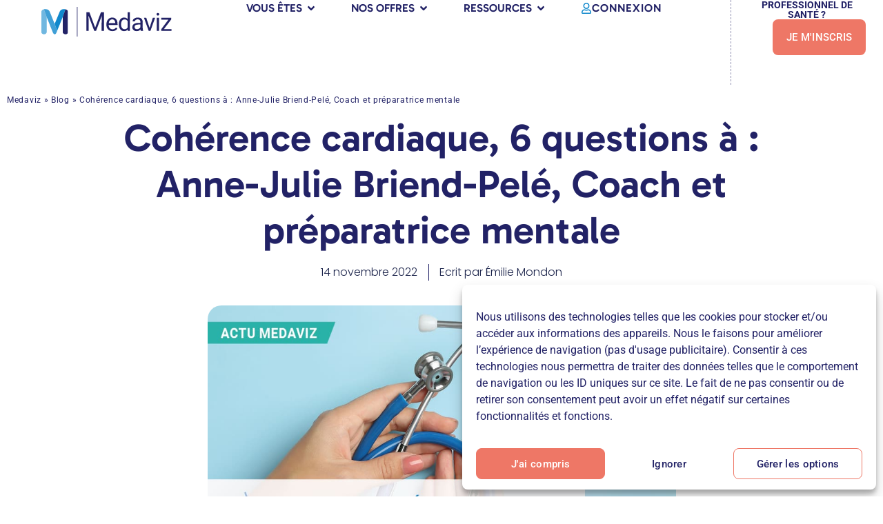

--- FILE ---
content_type: text/html; charset=UTF-8
request_url: https://www.medaviz.com/coherence-cardiaque-6-questions-a-anne-julie-briend-pele-coach-et-preparatrice-mentale/
body_size: 27188
content:
<!doctype html>
<html lang="fr-FR">
<head>
<meta charset="UTF-8">
<meta name="viewport" content="width=device-width, initial-scale=1">
<link rel="profile" href="https://gmpg.org/xfn/11">
<meta name='robots' content='index, follow, max-image-preview:large, max-snippet:-1, max-video-preview:-1' />
<!-- This site is optimized with the Yoast SEO plugin v26.7 - https://yoast.com/wordpress/plugins/seo/ -->
<title>Cohérence cardiaque, 6 questions à : Anne-Julie Briend-Pelé, Coach et préparatrice mentale - Medaviz</title>
<meta name="description" content="La science préconise une équilibre de temps entre l’inspiration et l’expiration, cependant, chacun peut ajuster légèrement pour son propre confort. " />
<link rel="canonical" href="https://www.medaviz.com/coherence-cardiaque-6-questions-a-anne-julie-briend-pele-coach-et-preparatrice-mentale/" />
<meta property="og:locale" content="fr_FR" />
<meta property="og:type" content="article" />
<meta property="og:title" content="Cohérence cardiaque, 6 questions à : Anne-Julie Briend-Pelé, Coach et préparatrice mentale - Medaviz" />
<meta property="og:description" content="La science préconise une équilibre de temps entre l’inspiration et l’expiration, cependant, chacun peut ajuster légèrement pour son propre confort. " />
<meta property="og:url" content="https://www.medaviz.com/coherence-cardiaque-6-questions-a-anne-julie-briend-pele-coach-et-preparatrice-mentale/" />
<meta property="og:site_name" content="Medaviz" />
<meta property="article:published_time" content="2022-11-14T09:30:16+00:00" />
<meta property="article:modified_time" content="2022-11-28T14:39:12+00:00" />
<meta property="og:image" content="https://www.medaviz.com/wp-content/uploads/2022/11/Masterclass-coherence-cardiaque-1.jpg" />
<meta property="og:image:width" content="1200" />
<meta property="og:image:height" content="675" />
<meta property="og:image:type" content="image/jpeg" />
<meta name="author" content="Émilie Mondon" />
<meta name="twitter:card" content="summary_large_image" />
<meta name="twitter:label1" content="Écrit par" />
<meta name="twitter:data1" content="Émilie Mondon" />
<meta name="twitter:label2" content="Durée de lecture estimée" />
<meta name="twitter:data2" content="5 minutes" />
<script type="application/ld+json" class="yoast-schema-graph">{"@context":"https://schema.org","@graph":[{"@type":"Article","@id":"https://www.medaviz.com/coherence-cardiaque-6-questions-a-anne-julie-briend-pele-coach-et-preparatrice-mentale/#article","isPartOf":{"@id":"https://www.medaviz.com/coherence-cardiaque-6-questions-a-anne-julie-briend-pele-coach-et-preparatrice-mentale/"},"author":{"name":"Émilie Mondon","@id":"https://www.medaviz.com/#/schema/person/dc5c74bfc23d404bcaccb98f32448c48"},"headline":"Cohérence cardiaque, 6 questions à : Anne-Julie Briend-Pelé, Coach et préparatrice mentale","datePublished":"2022-11-14T09:30:16+00:00","dateModified":"2022-11-28T14:39:12+00:00","mainEntityOfPage":{"@id":"https://www.medaviz.com/coherence-cardiaque-6-questions-a-anne-julie-briend-pele-coach-et-preparatrice-mentale/"},"wordCount":985,"publisher":{"@id":"https://www.medaviz.com/#organization"},"image":{"@id":"https://www.medaviz.com/coherence-cardiaque-6-questions-a-anne-julie-briend-pele-coach-et-preparatrice-mentale/#primaryimage"},"thumbnailUrl":"https://www.medaviz.com/wp-content/uploads/2022/11/Masterclass-coherence-cardiaque-1.jpg","articleSection":["Actus Medaviz"],"inLanguage":"fr-FR"},{"@type":"WebPage","@id":"https://www.medaviz.com/coherence-cardiaque-6-questions-a-anne-julie-briend-pele-coach-et-preparatrice-mentale/","url":"https://www.medaviz.com/coherence-cardiaque-6-questions-a-anne-julie-briend-pele-coach-et-preparatrice-mentale/","name":"Cohérence cardiaque, 6 questions à : Anne-Julie Briend-Pelé, Coach et préparatrice mentale - Medaviz","isPartOf":{"@id":"https://www.medaviz.com/#website"},"primaryImageOfPage":{"@id":"https://www.medaviz.com/coherence-cardiaque-6-questions-a-anne-julie-briend-pele-coach-et-preparatrice-mentale/#primaryimage"},"image":{"@id":"https://www.medaviz.com/coherence-cardiaque-6-questions-a-anne-julie-briend-pele-coach-et-preparatrice-mentale/#primaryimage"},"thumbnailUrl":"https://www.medaviz.com/wp-content/uploads/2022/11/Masterclass-coherence-cardiaque-1.jpg","datePublished":"2022-11-14T09:30:16+00:00","dateModified":"2022-11-28T14:39:12+00:00","description":"La science préconise une équilibre de temps entre l’inspiration et l’expiration, cependant, chacun peut ajuster légèrement pour son propre confort. ","breadcrumb":{"@id":"https://www.medaviz.com/coherence-cardiaque-6-questions-a-anne-julie-briend-pele-coach-et-preparatrice-mentale/#breadcrumb"},"inLanguage":"fr-FR","potentialAction":[{"@type":"ReadAction","target":["https://www.medaviz.com/coherence-cardiaque-6-questions-a-anne-julie-briend-pele-coach-et-preparatrice-mentale/"]}]},{"@type":"ImageObject","inLanguage":"fr-FR","@id":"https://www.medaviz.com/coherence-cardiaque-6-questions-a-anne-julie-briend-pele-coach-et-preparatrice-mentale/#primaryimage","url":"https://www.medaviz.com/wp-content/uploads/2022/11/Masterclass-coherence-cardiaque-1.jpg","contentUrl":"https://www.medaviz.com/wp-content/uploads/2022/11/Masterclass-coherence-cardiaque-1.jpg","width":1200,"height":675},{"@type":"BreadcrumbList","@id":"https://www.medaviz.com/coherence-cardiaque-6-questions-a-anne-julie-briend-pele-coach-et-preparatrice-mentale/#breadcrumb","itemListElement":[{"@type":"ListItem","position":1,"name":"Medaviz","item":"https://www.medaviz.com/"},{"@type":"ListItem","position":2,"name":"Blog","item":"https://www.medaviz.com/blog/"},{"@type":"ListItem","position":3,"name":"Cohérence cardiaque, 6 questions à : Anne-Julie Briend-Pelé, Coach et préparatrice mentale"}]},{"@type":"WebSite","@id":"https://www.medaviz.com/#website","url":"https://www.medaviz.com/","name":"Medaviz","description":"Medaviz, solution de télémédecine","publisher":{"@id":"https://www.medaviz.com/#organization"},"potentialAction":[{"@type":"SearchAction","target":{"@type":"EntryPoint","urlTemplate":"https://www.medaviz.com/?s={search_term_string}"},"query-input":{"@type":"PropertyValueSpecification","valueRequired":true,"valueName":"search_term_string"}}],"inLanguage":"fr-FR"},{"@type":"Organization","@id":"https://www.medaviz.com/#organization","name":"Medaviz","url":"https://www.medaviz.com/","logo":{"@type":"ImageObject","inLanguage":"fr-FR","@id":"https://www.medaviz.com/#/schema/logo/image/","url":"https://www.medaviz.com/wp-content/uploads/2022/03/medaviz-logo-color-exclusion-sans-la-baseline.svg","contentUrl":"https://www.medaviz.com/wp-content/uploads/2022/03/medaviz-logo-color-exclusion-sans-la-baseline.svg","width":"1024","height":"1024","caption":"Medaviz"},"image":{"@id":"https://www.medaviz.com/#/schema/logo/image/"}},{"@type":"Person","@id":"https://www.medaviz.com/#/schema/person/dc5c74bfc23d404bcaccb98f32448c48","name":"Émilie Mondon","image":{"@type":"ImageObject","inLanguage":"fr-FR","@id":"https://www.medaviz.com/#/schema/person/image/","url":"https://secure.gravatar.com/avatar/04e40243e6609b85135ab331bcc48bad8a8c5c2130e024a0fa215c415f80a949?s=96&d=mm&r=g","contentUrl":"https://secure.gravatar.com/avatar/04e40243e6609b85135ab331bcc48bad8a8c5c2130e024a0fa215c415f80a949?s=96&d=mm&r=g","caption":"Émilie Mondon"},"description":"Directrice communication et affaires publiques &amp; entraîneur sportif. Après un Master II en Géopolitique des enjeux frontaliers, Emilie oriente son parcours vers la communication institutionnelle et le marketing. Experte en stratégie et gestion de crises, elle rejoint Medaviz en 2019.","url":"https://www.medaviz.com/author/emilie_mondon/"}]}</script>
<!-- / Yoast SEO plugin. -->
<link rel="alternate" type="application/rss+xml" title="Medaviz &raquo; Flux" href="https://www.medaviz.com/feed/" />
<style id='wp-img-auto-sizes-contain-inline-css'>
img:is([sizes=auto i],[sizes^="auto," i]){contain-intrinsic-size:3000px 1500px}
/*# sourceURL=wp-img-auto-sizes-contain-inline-css */
</style>
<!-- <link rel='stylesheet' id='wp-block-library-css' href='https://www.medaviz.com/wp-includes/css/dist/block-library/style.min.css?ver=6.9' media='all' /> -->
<link rel="stylesheet" type="text/css" href="//www.medaviz.com/wp-content/cache/wpfc-minified/m1it3dwj/4p4zj.css" media="all"/>
<style id='global-styles-inline-css'>
:root{--wp--preset--aspect-ratio--square: 1;--wp--preset--aspect-ratio--4-3: 4/3;--wp--preset--aspect-ratio--3-4: 3/4;--wp--preset--aspect-ratio--3-2: 3/2;--wp--preset--aspect-ratio--2-3: 2/3;--wp--preset--aspect-ratio--16-9: 16/9;--wp--preset--aspect-ratio--9-16: 9/16;--wp--preset--color--black: #000000;--wp--preset--color--cyan-bluish-gray: #abb8c3;--wp--preset--color--white: #ffffff;--wp--preset--color--pale-pink: #f78da7;--wp--preset--color--vivid-red: #cf2e2e;--wp--preset--color--luminous-vivid-orange: #ff6900;--wp--preset--color--luminous-vivid-amber: #fcb900;--wp--preset--color--light-green-cyan: #7bdcb5;--wp--preset--color--vivid-green-cyan: #00d084;--wp--preset--color--pale-cyan-blue: #8ed1fc;--wp--preset--color--vivid-cyan-blue: #0693e3;--wp--preset--color--vivid-purple: #9b51e0;--wp--preset--gradient--vivid-cyan-blue-to-vivid-purple: linear-gradient(135deg,rgb(6,147,227) 0%,rgb(155,81,224) 100%);--wp--preset--gradient--light-green-cyan-to-vivid-green-cyan: linear-gradient(135deg,rgb(122,220,180) 0%,rgb(0,208,130) 100%);--wp--preset--gradient--luminous-vivid-amber-to-luminous-vivid-orange: linear-gradient(135deg,rgb(252,185,0) 0%,rgb(255,105,0) 100%);--wp--preset--gradient--luminous-vivid-orange-to-vivid-red: linear-gradient(135deg,rgb(255,105,0) 0%,rgb(207,46,46) 100%);--wp--preset--gradient--very-light-gray-to-cyan-bluish-gray: linear-gradient(135deg,rgb(238,238,238) 0%,rgb(169,184,195) 100%);--wp--preset--gradient--cool-to-warm-spectrum: linear-gradient(135deg,rgb(74,234,220) 0%,rgb(151,120,209) 20%,rgb(207,42,186) 40%,rgb(238,44,130) 60%,rgb(251,105,98) 80%,rgb(254,248,76) 100%);--wp--preset--gradient--blush-light-purple: linear-gradient(135deg,rgb(255,206,236) 0%,rgb(152,150,240) 100%);--wp--preset--gradient--blush-bordeaux: linear-gradient(135deg,rgb(254,205,165) 0%,rgb(254,45,45) 50%,rgb(107,0,62) 100%);--wp--preset--gradient--luminous-dusk: linear-gradient(135deg,rgb(255,203,112) 0%,rgb(199,81,192) 50%,rgb(65,88,208) 100%);--wp--preset--gradient--pale-ocean: linear-gradient(135deg,rgb(255,245,203) 0%,rgb(182,227,212) 50%,rgb(51,167,181) 100%);--wp--preset--gradient--electric-grass: linear-gradient(135deg,rgb(202,248,128) 0%,rgb(113,206,126) 100%);--wp--preset--gradient--midnight: linear-gradient(135deg,rgb(2,3,129) 0%,rgb(40,116,252) 100%);--wp--preset--font-size--small: 13px;--wp--preset--font-size--medium: 20px;--wp--preset--font-size--large: 36px;--wp--preset--font-size--x-large: 42px;--wp--preset--spacing--20: 0.44rem;--wp--preset--spacing--30: 0.67rem;--wp--preset--spacing--40: 1rem;--wp--preset--spacing--50: 1.5rem;--wp--preset--spacing--60: 2.25rem;--wp--preset--spacing--70: 3.38rem;--wp--preset--spacing--80: 5.06rem;--wp--preset--shadow--natural: 6px 6px 9px rgba(0, 0, 0, 0.2);--wp--preset--shadow--deep: 12px 12px 50px rgba(0, 0, 0, 0.4);--wp--preset--shadow--sharp: 6px 6px 0px rgba(0, 0, 0, 0.2);--wp--preset--shadow--outlined: 6px 6px 0px -3px rgb(255, 255, 255), 6px 6px rgb(0, 0, 0);--wp--preset--shadow--crisp: 6px 6px 0px rgb(0, 0, 0);}:root { --wp--style--global--content-size: 800px;--wp--style--global--wide-size: 1200px; }:where(body) { margin: 0; }.wp-site-blocks > .alignleft { float: left; margin-right: 2em; }.wp-site-blocks > .alignright { float: right; margin-left: 2em; }.wp-site-blocks > .aligncenter { justify-content: center; margin-left: auto; margin-right: auto; }:where(.wp-site-blocks) > * { margin-block-start: 24px; margin-block-end: 0; }:where(.wp-site-blocks) > :first-child { margin-block-start: 0; }:where(.wp-site-blocks) > :last-child { margin-block-end: 0; }:root { --wp--style--block-gap: 24px; }:root :where(.is-layout-flow) > :first-child{margin-block-start: 0;}:root :where(.is-layout-flow) > :last-child{margin-block-end: 0;}:root :where(.is-layout-flow) > *{margin-block-start: 24px;margin-block-end: 0;}:root :where(.is-layout-constrained) > :first-child{margin-block-start: 0;}:root :where(.is-layout-constrained) > :last-child{margin-block-end: 0;}:root :where(.is-layout-constrained) > *{margin-block-start: 24px;margin-block-end: 0;}:root :where(.is-layout-flex){gap: 24px;}:root :where(.is-layout-grid){gap: 24px;}.is-layout-flow > .alignleft{float: left;margin-inline-start: 0;margin-inline-end: 2em;}.is-layout-flow > .alignright{float: right;margin-inline-start: 2em;margin-inline-end: 0;}.is-layout-flow > .aligncenter{margin-left: auto !important;margin-right: auto !important;}.is-layout-constrained > .alignleft{float: left;margin-inline-start: 0;margin-inline-end: 2em;}.is-layout-constrained > .alignright{float: right;margin-inline-start: 2em;margin-inline-end: 0;}.is-layout-constrained > .aligncenter{margin-left: auto !important;margin-right: auto !important;}.is-layout-constrained > :where(:not(.alignleft):not(.alignright):not(.alignfull)){max-width: var(--wp--style--global--content-size);margin-left: auto !important;margin-right: auto !important;}.is-layout-constrained > .alignwide{max-width: var(--wp--style--global--wide-size);}body .is-layout-flex{display: flex;}.is-layout-flex{flex-wrap: wrap;align-items: center;}.is-layout-flex > :is(*, div){margin: 0;}body .is-layout-grid{display: grid;}.is-layout-grid > :is(*, div){margin: 0;}body{padding-top: 0px;padding-right: 0px;padding-bottom: 0px;padding-left: 0px;}a:where(:not(.wp-element-button)){text-decoration: underline;}:root :where(.wp-element-button, .wp-block-button__link){background-color: #32373c;border-width: 0;color: #fff;font-family: inherit;font-size: inherit;font-style: inherit;font-weight: inherit;letter-spacing: inherit;line-height: inherit;padding-top: calc(0.667em + 2px);padding-right: calc(1.333em + 2px);padding-bottom: calc(0.667em + 2px);padding-left: calc(1.333em + 2px);text-decoration: none;text-transform: inherit;}.has-black-color{color: var(--wp--preset--color--black) !important;}.has-cyan-bluish-gray-color{color: var(--wp--preset--color--cyan-bluish-gray) !important;}.has-white-color{color: var(--wp--preset--color--white) !important;}.has-pale-pink-color{color: var(--wp--preset--color--pale-pink) !important;}.has-vivid-red-color{color: var(--wp--preset--color--vivid-red) !important;}.has-luminous-vivid-orange-color{color: var(--wp--preset--color--luminous-vivid-orange) !important;}.has-luminous-vivid-amber-color{color: var(--wp--preset--color--luminous-vivid-amber) !important;}.has-light-green-cyan-color{color: var(--wp--preset--color--light-green-cyan) !important;}.has-vivid-green-cyan-color{color: var(--wp--preset--color--vivid-green-cyan) !important;}.has-pale-cyan-blue-color{color: var(--wp--preset--color--pale-cyan-blue) !important;}.has-vivid-cyan-blue-color{color: var(--wp--preset--color--vivid-cyan-blue) !important;}.has-vivid-purple-color{color: var(--wp--preset--color--vivid-purple) !important;}.has-black-background-color{background-color: var(--wp--preset--color--black) !important;}.has-cyan-bluish-gray-background-color{background-color: var(--wp--preset--color--cyan-bluish-gray) !important;}.has-white-background-color{background-color: var(--wp--preset--color--white) !important;}.has-pale-pink-background-color{background-color: var(--wp--preset--color--pale-pink) !important;}.has-vivid-red-background-color{background-color: var(--wp--preset--color--vivid-red) !important;}.has-luminous-vivid-orange-background-color{background-color: var(--wp--preset--color--luminous-vivid-orange) !important;}.has-luminous-vivid-amber-background-color{background-color: var(--wp--preset--color--luminous-vivid-amber) !important;}.has-light-green-cyan-background-color{background-color: var(--wp--preset--color--light-green-cyan) !important;}.has-vivid-green-cyan-background-color{background-color: var(--wp--preset--color--vivid-green-cyan) !important;}.has-pale-cyan-blue-background-color{background-color: var(--wp--preset--color--pale-cyan-blue) !important;}.has-vivid-cyan-blue-background-color{background-color: var(--wp--preset--color--vivid-cyan-blue) !important;}.has-vivid-purple-background-color{background-color: var(--wp--preset--color--vivid-purple) !important;}.has-black-border-color{border-color: var(--wp--preset--color--black) !important;}.has-cyan-bluish-gray-border-color{border-color: var(--wp--preset--color--cyan-bluish-gray) !important;}.has-white-border-color{border-color: var(--wp--preset--color--white) !important;}.has-pale-pink-border-color{border-color: var(--wp--preset--color--pale-pink) !important;}.has-vivid-red-border-color{border-color: var(--wp--preset--color--vivid-red) !important;}.has-luminous-vivid-orange-border-color{border-color: var(--wp--preset--color--luminous-vivid-orange) !important;}.has-luminous-vivid-amber-border-color{border-color: var(--wp--preset--color--luminous-vivid-amber) !important;}.has-light-green-cyan-border-color{border-color: var(--wp--preset--color--light-green-cyan) !important;}.has-vivid-green-cyan-border-color{border-color: var(--wp--preset--color--vivid-green-cyan) !important;}.has-pale-cyan-blue-border-color{border-color: var(--wp--preset--color--pale-cyan-blue) !important;}.has-vivid-cyan-blue-border-color{border-color: var(--wp--preset--color--vivid-cyan-blue) !important;}.has-vivid-purple-border-color{border-color: var(--wp--preset--color--vivid-purple) !important;}.has-vivid-cyan-blue-to-vivid-purple-gradient-background{background: var(--wp--preset--gradient--vivid-cyan-blue-to-vivid-purple) !important;}.has-light-green-cyan-to-vivid-green-cyan-gradient-background{background: var(--wp--preset--gradient--light-green-cyan-to-vivid-green-cyan) !important;}.has-luminous-vivid-amber-to-luminous-vivid-orange-gradient-background{background: var(--wp--preset--gradient--luminous-vivid-amber-to-luminous-vivid-orange) !important;}.has-luminous-vivid-orange-to-vivid-red-gradient-background{background: var(--wp--preset--gradient--luminous-vivid-orange-to-vivid-red) !important;}.has-very-light-gray-to-cyan-bluish-gray-gradient-background{background: var(--wp--preset--gradient--very-light-gray-to-cyan-bluish-gray) !important;}.has-cool-to-warm-spectrum-gradient-background{background: var(--wp--preset--gradient--cool-to-warm-spectrum) !important;}.has-blush-light-purple-gradient-background{background: var(--wp--preset--gradient--blush-light-purple) !important;}.has-blush-bordeaux-gradient-background{background: var(--wp--preset--gradient--blush-bordeaux) !important;}.has-luminous-dusk-gradient-background{background: var(--wp--preset--gradient--luminous-dusk) !important;}.has-pale-ocean-gradient-background{background: var(--wp--preset--gradient--pale-ocean) !important;}.has-electric-grass-gradient-background{background: var(--wp--preset--gradient--electric-grass) !important;}.has-midnight-gradient-background{background: var(--wp--preset--gradient--midnight) !important;}.has-small-font-size{font-size: var(--wp--preset--font-size--small) !important;}.has-medium-font-size{font-size: var(--wp--preset--font-size--medium) !important;}.has-large-font-size{font-size: var(--wp--preset--font-size--large) !important;}.has-x-large-font-size{font-size: var(--wp--preset--font-size--x-large) !important;}
:root :where(.wp-block-pullquote){font-size: 1.5em;line-height: 1.6;}
/*# sourceURL=global-styles-inline-css */
</style>
<!-- <link rel='stylesheet' id='cmplz-general-css' href='https://www.medaviz.com/wp-content/plugins/complianz-gdpr-premium/assets/css/cookieblocker.min.css?ver=1762955502' media='all' /> -->
<!-- <link rel='stylesheet' id='hello-elementor-css' href='https://www.medaviz.com/wp-content/themes/hello-elementor/assets/css/reset.css?ver=3.4.5' media='all' /> -->
<!-- <link rel='stylesheet' id='hello-elementor-theme-style-css' href='https://www.medaviz.com/wp-content/themes/hello-elementor/assets/css/theme.css?ver=3.4.5' media='all' /> -->
<!-- <link rel='stylesheet' id='hello-elementor-header-footer-css' href='https://www.medaviz.com/wp-content/themes/hello-elementor/assets/css/header-footer.css?ver=3.4.5' media='all' /> -->
<!-- <link rel='stylesheet' id='elementor-frontend-css' href='https://www.medaviz.com/wp-content/plugins/elementor/assets/css/frontend.min.css?ver=3.34.1' media='all' /> -->
<link rel="stylesheet" type="text/css" href="//www.medaviz.com/wp-content/cache/wpfc-minified/e4rh4wli/4p4yy.css" media="all"/>
<link rel='stylesheet' id='elementor-post-91572-css' href='https://www.medaviz.com/wp-content/uploads/elementor/css/post-91572.css?ver=1768747377' media='all' />
<!-- <link rel='stylesheet' id='widget-image-css' href='https://www.medaviz.com/wp-content/plugins/elementor/assets/css/widget-image.min.css?ver=3.34.1' media='all' /> -->
<!-- <link rel='stylesheet' id='widget-heading-css' href='https://www.medaviz.com/wp-content/plugins/elementor/assets/css/widget-heading.min.css?ver=3.34.1' media='all' /> -->
<!-- <link rel='stylesheet' id='e-animation-fadeIn-css' href='https://www.medaviz.com/wp-content/plugins/elementor/assets/lib/animations/styles/fadeIn.min.css?ver=3.34.1' media='all' /> -->
<!-- <link rel='stylesheet' id='widget-mega-menu-css' href='https://www.medaviz.com/wp-content/plugins/elementor-pro/assets/css/widget-mega-menu.min.css?ver=3.33.1' media='all' /> -->
<!-- <link rel='stylesheet' id='e-sticky-css' href='https://www.medaviz.com/wp-content/plugins/elementor-pro/assets/css/modules/sticky.min.css?ver=3.33.1' media='all' /> -->
<!-- <link rel='stylesheet' id='widget-nav-menu-css' href='https://www.medaviz.com/wp-content/plugins/elementor-pro/assets/css/widget-nav-menu.min.css?ver=3.33.1' media='all' /> -->
<!-- <link rel='stylesheet' id='widget-social-icons-css' href='https://www.medaviz.com/wp-content/plugins/elementor/assets/css/widget-social-icons.min.css?ver=3.34.1' media='all' /> -->
<!-- <link rel='stylesheet' id='e-apple-webkit-css' href='https://www.medaviz.com/wp-content/plugins/elementor/assets/css/conditionals/apple-webkit.min.css?ver=3.34.1' media='all' /> -->
<!-- <link rel='stylesheet' id='widget-breadcrumbs-css' href='https://www.medaviz.com/wp-content/plugins/elementor-pro/assets/css/widget-breadcrumbs.min.css?ver=3.33.1' media='all' /> -->
<!-- <link rel='stylesheet' id='widget-post-info-css' href='https://www.medaviz.com/wp-content/plugins/elementor-pro/assets/css/widget-post-info.min.css?ver=3.33.1' media='all' /> -->
<!-- <link rel='stylesheet' id='widget-icon-list-css' href='https://www.medaviz.com/wp-content/plugins/elementor/assets/css/widget-icon-list.min.css?ver=3.34.1' media='all' /> -->
<!-- <link rel='stylesheet' id='font-awesome-5-all-css' href='https://www.medaviz.com/wp-content/plugins/elementor/assets/lib/font-awesome/css/all.min.css?ver=3.34.1' media='all' /> -->
<!-- <link rel='stylesheet' id='font-awesome-4-shim-css' href='https://www.medaviz.com/wp-content/plugins/elementor/assets/lib/font-awesome/css/v4-shims.min.css?ver=3.34.1' media='all' /> -->
<link rel="stylesheet" type="text/css" href="//www.medaviz.com/wp-content/cache/wpfc-minified/334yxysn/4p4zj.css" media="all"/>
<link rel='stylesheet' id='elementor-post-98033-css' href='https://www.medaviz.com/wp-content/uploads/elementor/css/post-98033.css?ver=1768747377' media='all' />
<link rel='stylesheet' id='elementor-post-91654-css' href='https://www.medaviz.com/wp-content/uploads/elementor/css/post-91654.css?ver=1768747377' media='all' />
<link rel='stylesheet' id='elementor-post-91596-css' href='https://www.medaviz.com/wp-content/uploads/elementor/css/post-91596.css?ver=1768747377' media='all' />
<!-- <link rel='stylesheet' id='hello-elementor-child-style-css' href='https://www.medaviz.com/wp-content/themes/hello-theme-child-master/style.css?ver=2.0.0' media='all' /> -->
<!-- <link rel='stylesheet' id='sib-front-css-css' href='https://www.medaviz.com/wp-content/plugins/mailin/css/mailin-front.css?ver=6.9' media='all' /> -->
<!-- <link rel='stylesheet' id='elementor-gf-local-gabarito-css' href='https://www.medaviz.com/wp-content/uploads/elementor/google-fonts/css/gabarito.css?ver=1743067976' media='all' /> -->
<!-- <link rel='stylesheet' id='elementor-gf-local-roboto-css' href='https://www.medaviz.com/wp-content/uploads/elementor/google-fonts/css/roboto.css?ver=1743067985' media='all' /> -->
<!-- <link rel='stylesheet' id='elementor-gf-local-poppins-css' href='https://www.medaviz.com/wp-content/uploads/elementor/google-fonts/css/poppins.css?ver=1743067990' media='all' /> -->
<link rel="stylesheet" type="text/css" href="//www.medaviz.com/wp-content/cache/wpfc-minified/de7ylhe8/4p4zj.css" media="all"/>
<script src='//www.medaviz.com/wp-content/cache/wpfc-minified/890k3a5q/4p4yy.js' type="text/javascript"></script>
<!-- <script src="https://www.medaviz.com/wp-includes/js/jquery/jquery.min.js?ver=3.7.1" id="jquery-core-js"></script> -->
<!-- <script src="https://www.medaviz.com/wp-includes/js/jquery/jquery-migrate.min.js?ver=3.4.1" id="jquery-migrate-js"></script> -->
<!-- <script src="https://www.medaviz.com/wp-content/plugins/elementor/assets/lib/font-awesome/js/v4-shims.min.js?ver=3.34.1" id="font-awesome-4-shim-js"></script> -->
<script id="sib-front-js-js-extra">
var sibErrMsg = {"invalidMail":"Veuillez entrer une adresse e-mail valide.","requiredField":"Veuillez compl\u00e9ter les champs obligatoires.","invalidDateFormat":"Veuillez entrer une date valide.","invalidSMSFormat":"Veuillez entrer une num\u00e9ro de t\u00e9l\u00e9phone valide."};
var ajax_sib_front_object = {"ajax_url":"https://www.medaviz.com/wp-admin/admin-ajax.php","ajax_nonce":"efdaed31a8","flag_url":"https://www.medaviz.com/wp-content/plugins/mailin/img/flags/"};
//# sourceURL=sib-front-js-js-extra
</script>
<script src='//www.medaviz.com/wp-content/cache/wpfc-minified/e6ekq6lg/4p4yy.js' type="text/javascript"></script>
<!-- <script src="https://www.medaviz.com/wp-content/plugins/mailin/js/mailin-front.js?ver=1762955439" id="sib-front-js-js"></script> -->
<link rel="https://api.w.org/" href="https://www.medaviz.com/wp-json/" /><link rel="alternate" title="JSON" type="application/json" href="https://www.medaviz.com/wp-json/wp/v2/posts/86547" /><link rel="EditURI" type="application/rsd+xml" title="RSD" href="https://www.medaviz.com/xmlrpc.php?rsd" />
<link rel='shortlink' href='https://www.medaviz.com/?p=86547' />
<style>.cmplz-hidden {
display: none !important;
}</style><!-- Analytics by WP Statistics - https://wp-statistics.com -->
<meta name="generator" content="Elementor 3.34.1; features: e_font_icon_svg, additional_custom_breakpoints; settings: css_print_method-external, google_font-enabled, font_display-auto">
<style>
.e-con.e-parent:nth-of-type(n+4):not(.e-lazyloaded):not(.e-no-lazyload),
.e-con.e-parent:nth-of-type(n+4):not(.e-lazyloaded):not(.e-no-lazyload) * {
background-image: none !important;
}
@media screen and (max-height: 1024px) {
.e-con.e-parent:nth-of-type(n+3):not(.e-lazyloaded):not(.e-no-lazyload),
.e-con.e-parent:nth-of-type(n+3):not(.e-lazyloaded):not(.e-no-lazyload) * {
background-image: none !important;
}
}
@media screen and (max-height: 640px) {
.e-con.e-parent:nth-of-type(n+2):not(.e-lazyloaded):not(.e-no-lazyload),
.e-con.e-parent:nth-of-type(n+2):not(.e-lazyloaded):not(.e-no-lazyload) * {
background-image: none !important;
}
}
</style>
<link rel="amphtml" href="https://www.medaviz.com/coherence-cardiaque-6-questions-a-anne-julie-briend-pele-coach-et-preparatrice-mentale/amp/"><style type="text/css">.saboxplugin-wrap{-webkit-box-sizing:border-box;-moz-box-sizing:border-box;-ms-box-sizing:border-box;box-sizing:border-box;border:1px solid #eee;width:100%;clear:both;display:block;overflow:hidden;word-wrap:break-word;position:relative}.saboxplugin-wrap .saboxplugin-gravatar{float:left;padding:0 20px 20px 20px}.saboxplugin-wrap .saboxplugin-gravatar img{max-width:100px;height:auto;border-radius:0;}.saboxplugin-wrap .saboxplugin-authorname{font-size:18px;line-height:1;margin:20px 0 0 20px;display:block}.saboxplugin-wrap .saboxplugin-authorname a{text-decoration:none}.saboxplugin-wrap .saboxplugin-authorname a:focus{outline:0}.saboxplugin-wrap .saboxplugin-desc{display:block;margin:5px 20px}.saboxplugin-wrap .saboxplugin-desc a{text-decoration:underline}.saboxplugin-wrap .saboxplugin-desc p{margin:5px 0 12px}.saboxplugin-wrap .saboxplugin-web{margin:0 20px 15px;text-align:left}.saboxplugin-wrap .sab-web-position{text-align:right}.saboxplugin-wrap .saboxplugin-web a{color:#ccc;text-decoration:none}.saboxplugin-wrap .saboxplugin-socials{position:relative;display:block;background:#fcfcfc;padding:5px;border-top:1px solid #eee}.saboxplugin-wrap .saboxplugin-socials a svg{width:20px;height:20px}.saboxplugin-wrap .saboxplugin-socials a svg .st2{fill:#fff; transform-origin:center center;}.saboxplugin-wrap .saboxplugin-socials a svg .st1{fill:rgba(0,0,0,.3)}.saboxplugin-wrap .saboxplugin-socials a:hover{opacity:.8;-webkit-transition:opacity .4s;-moz-transition:opacity .4s;-o-transition:opacity .4s;transition:opacity .4s;box-shadow:none!important;-webkit-box-shadow:none!important}.saboxplugin-wrap .saboxplugin-socials .saboxplugin-icon-color{box-shadow:none;padding:0;border:0;-webkit-transition:opacity .4s;-moz-transition:opacity .4s;-o-transition:opacity .4s;transition:opacity .4s;display:inline-block;color:#fff;font-size:0;text-decoration:inherit;margin:5px;-webkit-border-radius:0;-moz-border-radius:0;-ms-border-radius:0;-o-border-radius:0;border-radius:0;overflow:hidden}.saboxplugin-wrap .saboxplugin-socials .saboxplugin-icon-grey{text-decoration:inherit;box-shadow:none;position:relative;display:-moz-inline-stack;display:inline-block;vertical-align:middle;zoom:1;margin:10px 5px;color:#444;fill:#444}.clearfix:after,.clearfix:before{content:' ';display:table;line-height:0;clear:both}.ie7 .clearfix{zoom:1}.saboxplugin-socials.sabox-colored .saboxplugin-icon-color .sab-twitch{border-color:#38245c}.saboxplugin-socials.sabox-colored .saboxplugin-icon-color .sab-behance{border-color:#003eb0}.saboxplugin-socials.sabox-colored .saboxplugin-icon-color .sab-deviantart{border-color:#036824}.saboxplugin-socials.sabox-colored .saboxplugin-icon-color .sab-digg{border-color:#00327c}.saboxplugin-socials.sabox-colored .saboxplugin-icon-color .sab-dribbble{border-color:#ba1655}.saboxplugin-socials.sabox-colored .saboxplugin-icon-color .sab-facebook{border-color:#1e2e4f}.saboxplugin-socials.sabox-colored .saboxplugin-icon-color .sab-flickr{border-color:#003576}.saboxplugin-socials.sabox-colored .saboxplugin-icon-color .sab-github{border-color:#264874}.saboxplugin-socials.sabox-colored .saboxplugin-icon-color .sab-google{border-color:#0b51c5}.saboxplugin-socials.sabox-colored .saboxplugin-icon-color .sab-html5{border-color:#902e13}.saboxplugin-socials.sabox-colored .saboxplugin-icon-color .sab-instagram{border-color:#1630aa}.saboxplugin-socials.sabox-colored .saboxplugin-icon-color .sab-linkedin{border-color:#00344f}.saboxplugin-socials.sabox-colored .saboxplugin-icon-color .sab-pinterest{border-color:#5b040e}.saboxplugin-socials.sabox-colored .saboxplugin-icon-color .sab-reddit{border-color:#992900}.saboxplugin-socials.sabox-colored .saboxplugin-icon-color .sab-rss{border-color:#a43b0a}.saboxplugin-socials.sabox-colored .saboxplugin-icon-color .sab-sharethis{border-color:#5d8420}.saboxplugin-socials.sabox-colored .saboxplugin-icon-color .sab-soundcloud{border-color:#995200}.saboxplugin-socials.sabox-colored .saboxplugin-icon-color .sab-spotify{border-color:#0f612c}.saboxplugin-socials.sabox-colored .saboxplugin-icon-color .sab-stackoverflow{border-color:#a95009}.saboxplugin-socials.sabox-colored .saboxplugin-icon-color .sab-steam{border-color:#006388}.saboxplugin-socials.sabox-colored .saboxplugin-icon-color .sab-user_email{border-color:#b84e05}.saboxplugin-socials.sabox-colored .saboxplugin-icon-color .sab-tumblr{border-color:#10151b}.saboxplugin-socials.sabox-colored .saboxplugin-icon-color .sab-twitter{border-color:#0967a0}.saboxplugin-socials.sabox-colored .saboxplugin-icon-color .sab-vimeo{border-color:#0d7091}.saboxplugin-socials.sabox-colored .saboxplugin-icon-color .sab-windows{border-color:#003f71}.saboxplugin-socials.sabox-colored .saboxplugin-icon-color .sab-whatsapp{border-color:#003f71}.saboxplugin-socials.sabox-colored .saboxplugin-icon-color .sab-wordpress{border-color:#0f3647}.saboxplugin-socials.sabox-colored .saboxplugin-icon-color .sab-yahoo{border-color:#14002d}.saboxplugin-socials.sabox-colored .saboxplugin-icon-color .sab-youtube{border-color:#900}.saboxplugin-socials.sabox-colored .saboxplugin-icon-color .sab-xing{border-color:#000202}.saboxplugin-socials.sabox-colored .saboxplugin-icon-color .sab-mixcloud{border-color:#2475a0}.saboxplugin-socials.sabox-colored .saboxplugin-icon-color .sab-vk{border-color:#243549}.saboxplugin-socials.sabox-colored .saboxplugin-icon-color .sab-medium{border-color:#00452c}.saboxplugin-socials.sabox-colored .saboxplugin-icon-color .sab-quora{border-color:#420e00}.saboxplugin-socials.sabox-colored .saboxplugin-icon-color .sab-meetup{border-color:#9b181c}.saboxplugin-socials.sabox-colored .saboxplugin-icon-color .sab-goodreads{border-color:#000}.saboxplugin-socials.sabox-colored .saboxplugin-icon-color .sab-snapchat{border-color:#999700}.saboxplugin-socials.sabox-colored .saboxplugin-icon-color .sab-500px{border-color:#00557f}.saboxplugin-socials.sabox-colored .saboxplugin-icon-color .sab-mastodont{border-color:#185886}.sabox-plus-item{margin-bottom:20px}@media screen and (max-width:480px){.saboxplugin-wrap{text-align:center}.saboxplugin-wrap .saboxplugin-gravatar{float:none;padding:20px 0;text-align:center;margin:0 auto;display:block}.saboxplugin-wrap .saboxplugin-gravatar img{float:none;display:inline-block;display:-moz-inline-stack;vertical-align:middle;zoom:1}.saboxplugin-wrap .saboxplugin-desc{margin:0 10px 20px;text-align:center}.saboxplugin-wrap .saboxplugin-authorname{text-align:center;margin:10px 0 20px}}body .saboxplugin-authorname a,body .saboxplugin-authorname a:hover{box-shadow:none;-webkit-box-shadow:none}a.sab-profile-edit{font-size:16px!important;line-height:1!important}.sab-edit-settings a,a.sab-profile-edit{color:#0073aa!important;box-shadow:none!important;-webkit-box-shadow:none!important}.sab-edit-settings{margin-right:15px;position:absolute;right:0;z-index:2;bottom:10px;line-height:20px}.sab-edit-settings i{margin-left:5px}.saboxplugin-socials{line-height:1!important}.rtl .saboxplugin-wrap .saboxplugin-gravatar{float:right}.rtl .saboxplugin-wrap .saboxplugin-authorname{display:flex;align-items:center}.rtl .saboxplugin-wrap .saboxplugin-authorname .sab-profile-edit{margin-right:10px}.rtl .sab-edit-settings{right:auto;left:0}img.sab-custom-avatar{max-width:75px;}.saboxplugin-wrap {margin-top:0px; margin-bottom:0px; padding: 0px 0px }.saboxplugin-wrap .saboxplugin-authorname {font-size:18px; line-height:25px;}.saboxplugin-wrap .saboxplugin-desc p, .saboxplugin-wrap .saboxplugin-desc {font-size:14px !important; line-height:21px !important;}.saboxplugin-wrap .saboxplugin-web {font-size:14px;}.saboxplugin-wrap .saboxplugin-socials a svg {width:18px;height:18px;}</style><link rel="icon" href="https://www.medaviz.com/wp-content/uploads/2021/01/cropped-favicon-32x32-1-32x32.png" sizes="32x32" />
<link rel="icon" href="https://www.medaviz.com/wp-content/uploads/2021/01/cropped-favicon-32x32-1-192x192.png" sizes="192x192" />
<link rel="apple-touch-icon" href="https://www.medaviz.com/wp-content/uploads/2021/01/cropped-favicon-32x32-1-180x180.png" />
<meta name="msapplication-TileImage" content="https://www.medaviz.com/wp-content/uploads/2021/01/cropped-favicon-32x32-1-270x270.png" />
</head>
<body data-cmplz=2 class="wp-singular post-template-default single single-post postid-86547 single-format-standard wp-custom-logo wp-embed-responsive wp-theme-hello-elementor wp-child-theme-hello-theme-child-master hello-elementor-default elementor-default elementor-kit-91572 elementor-page-91596">
<a class="skip-link screen-reader-text" href="#content">Aller au contenu</a>
<header data-elementor-type="header" data-elementor-id="98033" class="elementor elementor-98033 elementor-location-header" data-elementor-post-type="elementor_library">
<div class="elementor-element elementor-element-4f3954e2 e-con-full e-flex e-con e-parent" data-id="4f3954e2" data-element_type="container" data-settings="{&quot;background_background&quot;:&quot;classic&quot;,&quot;sticky&quot;:&quot;top&quot;,&quot;sticky_on&quot;:[&quot;desktop&quot;,&quot;tablet&quot;,&quot;mobile&quot;],&quot;sticky_offset&quot;:0,&quot;sticky_effects_offset&quot;:0,&quot;sticky_anchor_link_offset&quot;:0}">
<div class="elementor-element elementor-element-193cb710 e-con-full e-flex e-con e-child" data-id="193cb710" data-element_type="container">
<div class="elementor-element elementor-element-1700bf8f elementor-widget elementor-widget-theme-site-logo elementor-widget-image" data-id="1700bf8f" data-element_type="widget" data-widget_type="theme-site-logo.default">
<div class="elementor-widget-container">
<a href="https://www.medaviz.com">
<img width="440" height="100" src="https://www.medaviz.com/wp-content/uploads/2024/04/medaviz-logo-color.svg" class="attachment-full size-full wp-image-91745" alt="" />				</a>
</div>
</div>
</div>
<div class="elementor-element elementor-element-20b0f49e e-con-full e-flex e-con e-child" data-id="20b0f49e" data-element_type="container">
<div class="elementor-element elementor-element-58a6ff91 e-full_width e-n-menu-layout-horizontal e-n-menu-tablet elementor-widget elementor-widget-n-menu" data-id="58a6ff91" data-element_type="widget" data-settings="{&quot;menu_items&quot;:[{&quot;item_title&quot;:&quot;Vous \u00eates&quot;,&quot;_id&quot;:&quot;e92b9c3&quot;,&quot;item_dropdown_content&quot;:&quot;yes&quot;,&quot;item_link&quot;:{&quot;url&quot;:&quot;#&quot;,&quot;is_external&quot;:&quot;&quot;,&quot;nofollow&quot;:&quot;&quot;,&quot;custom_attributes&quot;:&quot;&quot;},&quot;item_icon&quot;:{&quot;value&quot;:&quot;&quot;,&quot;library&quot;:&quot;&quot;},&quot;item_icon_active&quot;:null,&quot;element_id&quot;:&quot;&quot;},{&quot;item_title&quot;:&quot;Nos offres&quot;,&quot;item_dropdown_content&quot;:&quot;yes&quot;,&quot;item_link&quot;:{&quot;url&quot;:&quot;#&quot;,&quot;is_external&quot;:&quot;&quot;,&quot;nofollow&quot;:&quot;&quot;,&quot;custom_attributes&quot;:&quot;&quot;},&quot;_id&quot;:&quot;7293a98&quot;,&quot;item_icon&quot;:{&quot;value&quot;:&quot;&quot;,&quot;library&quot;:&quot;&quot;},&quot;item_icon_active&quot;:null,&quot;element_id&quot;:&quot;&quot;},{&quot;item_title&quot;:&quot;Ressources&quot;,&quot;_id&quot;:&quot;74c4c57&quot;,&quot;item_dropdown_content&quot;:&quot;yes&quot;,&quot;item_link&quot;:{&quot;url&quot;:&quot;#&quot;,&quot;is_external&quot;:&quot;&quot;,&quot;nofollow&quot;:&quot;&quot;,&quot;custom_attributes&quot;:&quot;&quot;},&quot;item_icon&quot;:{&quot;value&quot;:&quot;&quot;,&quot;library&quot;:&quot;&quot;},&quot;item_icon_active&quot;:null,&quot;element_id&quot;:&quot;&quot;},{&quot;item_title&quot;:&quot;Connexion&quot;,&quot;__dynamic__&quot;:[],&quot;item_icon&quot;:{&quot;value&quot;:&quot;far fa-user&quot;,&quot;library&quot;:&quot;fa-regular&quot;},&quot;element_id&quot;:&quot;connect-item&quot;,&quot;_id&quot;:&quot;77675bb&quot;,&quot;item_link&quot;:{&quot;url&quot;:&quot;https:\/\/my.medaviz.io\/&quot;,&quot;is_external&quot;:&quot;&quot;,&quot;nofollow&quot;:&quot;&quot;,&quot;custom_attributes&quot;:&quot;&quot;},&quot;item_dropdown_content&quot;:&quot;no&quot;,&quot;item_icon_active&quot;:{&quot;value&quot;:&quot;&quot;,&quot;library&quot;:&quot;&quot;}},{&quot;item_title&quot;:&quot;Je m&#039;inscris&quot;,&quot;__dynamic__&quot;:[],&quot;element_id&quot;:&quot;menu-inscription-mobile&quot;,&quot;_id&quot;:&quot;1302727&quot;,&quot;item_link&quot;:{&quot;url&quot;:&quot;https:\/\/my.medaviz.io\/onboarding\/doctor&quot;,&quot;is_external&quot;:&quot;&quot;,&quot;nofollow&quot;:&quot;&quot;,&quot;custom_attributes&quot;:&quot;&quot;},&quot;item_dropdown_content&quot;:&quot;no&quot;,&quot;item_icon&quot;:{&quot;value&quot;:&quot;&quot;,&quot;library&quot;:&quot;&quot;},&quot;item_icon_active&quot;:null}],&quot;item_position_horizontal&quot;:&quot;end&quot;,&quot;open_animation&quot;:&quot;fadeIn&quot;,&quot;menu_item_title_distance_from_content&quot;:{&quot;unit&quot;:&quot;px&quot;,&quot;size&quot;:20,&quot;sizes&quot;:[]},&quot;item_position_horizontal_tablet&quot;:&quot;start&quot;,&quot;menu_item_title_distance_from_content_tablet&quot;:{&quot;unit&quot;:&quot;px&quot;,&quot;size&quot;:0,&quot;sizes&quot;:[]},&quot;content_width&quot;:&quot;full_width&quot;,&quot;item_layout&quot;:&quot;horizontal&quot;,&quot;open_on&quot;:&quot;hover&quot;,&quot;horizontal_scroll&quot;:&quot;disable&quot;,&quot;breakpoint_selector&quot;:&quot;tablet&quot;,&quot;menu_item_title_distance_from_content_mobile&quot;:{&quot;unit&quot;:&quot;px&quot;,&quot;size&quot;:&quot;&quot;,&quot;sizes&quot;:[]}}" data-widget_type="mega-menu.default">
<div class="elementor-widget-container">
<nav class="e-n-menu" data-widget-number="148" aria-label="Menu">
<button class="e-n-menu-toggle" id="menu-toggle-148" aria-haspopup="true" aria-expanded="false" aria-controls="menubar-148" aria-label="Permuter le menu">
<span class="e-n-menu-toggle-icon e-open">
<svg class="e-font-icon-svg e-eicon-menu-bar" viewBox="0 0 1000 1000" xmlns="http://www.w3.org/2000/svg"><path d="M104 333H896C929 333 958 304 958 271S929 208 896 208H104C71 208 42 237 42 271S71 333 104 333ZM104 583H896C929 583 958 554 958 521S929 458 896 458H104C71 458 42 487 42 521S71 583 104 583ZM104 833H896C929 833 958 804 958 771S929 708 896 708H104C71 708 42 737 42 771S71 833 104 833Z"></path></svg>			</span>
<span class="e-n-menu-toggle-icon e-close">
<svg class="e-font-icon-svg e-eicon-close" viewBox="0 0 1000 1000" xmlns="http://www.w3.org/2000/svg"><path d="M742 167L500 408 258 167C246 154 233 150 217 150 196 150 179 158 167 167 154 179 150 196 150 212 150 229 154 242 171 254L408 500 167 742C138 771 138 800 167 829 196 858 225 858 254 829L496 587 738 829C750 842 767 846 783 846 800 846 817 842 829 829 842 817 846 804 846 783 846 767 842 750 829 737L588 500 833 258C863 229 863 200 833 171 804 137 775 137 742 167Z"></path></svg>			</span>
</button>
<div class="e-n-menu-wrapper" id="menubar-148" aria-labelledby="menu-toggle-148">
<ul class="e-n-menu-heading">
<li class="e-n-menu-item">
<div id="e-n-menu-title-1481" class="e-n-menu-title e-anchor">
<a class="e-n-menu-title-container e-focus e-link" href="#" aria-current="page">												<span class="e-n-menu-title-text">
Vous êtes						</span>
</a>											<button id="e-n-menu-dropdown-icon-1481" class="e-n-menu-dropdown-icon e-focus" data-tab-index="1" aria-haspopup="true" aria-expanded="false" aria-controls="e-n-menu-content-1481" >
<span class="e-n-menu-dropdown-icon-opened">
<svg aria-hidden="true" class="e-font-icon-svg e-fas-angle-up" viewBox="0 0 320 512" xmlns="http://www.w3.org/2000/svg"><path d="M177 159.7l136 136c9.4 9.4 9.4 24.6 0 33.9l-22.6 22.6c-9.4 9.4-24.6 9.4-33.9 0L160 255.9l-96.4 96.4c-9.4 9.4-24.6 9.4-33.9 0L7 329.7c-9.4-9.4-9.4-24.6 0-33.9l136-136c9.4-9.5 24.6-9.5 34-.1z"></path></svg>								<span class="elementor-screen-only">Fermer Vous êtes</span>
</span>
<span class="e-n-menu-dropdown-icon-closed">
<svg aria-hidden="true" class="e-font-icon-svg e-fas-angle-down" viewBox="0 0 320 512" xmlns="http://www.w3.org/2000/svg"><path d="M143 352.3L7 216.3c-9.4-9.4-9.4-24.6 0-33.9l22.6-22.6c9.4-9.4 24.6-9.4 33.9 0l96.4 96.4 96.4-96.4c9.4-9.4 24.6-9.4 33.9 0l22.6 22.6c9.4 9.4 9.4 24.6 0 33.9l-136 136c-9.2 9.4-24.4 9.4-33.8 0z"></path></svg>								<span class="elementor-screen-only">Ouvrir Vous êtes</span>
</span>
</button>
</div>
<div class="e-n-menu-content">
<div id="e-n-menu-content-1481" data-tab-index="1" aria-labelledby="e-n-menu-dropdown-icon-1481" class="elementor-element elementor-element-47c41b4f e-flex e-con-boxed e-con e-child" data-id="47c41b4f" data-element_type="container">
<div class="e-con-inner">
<div class="elementor-element elementor-element-3b2372ca e-con-full e-flex e-con e-child" data-id="3b2372ca" data-element_type="container">
<a class="elementor-element elementor-element-3017cd80 e-flex e-con-boxed e-con e-child" data-id="3017cd80" data-element_type="container" href="/praticien/">
<div class="e-con-inner">
<div class="elementor-element elementor-element-7b624e69 elementor-widget__width-initial elementor-widget elementor-widget-image" data-id="7b624e69" data-element_type="widget" data-widget_type="image.default">
<div class="elementor-widget-container">
<img width="24" height="26" src="https://www.medaviz.com/wp-content/uploads/2024/04/menu-praticien-ic.svg" class="attachment-full size-full wp-image-92012" alt="" />															</div>
</div>
<div class="elementor-element elementor-element-26ba3956 e-flex e-con-boxed e-con e-child" data-id="26ba3956" data-element_type="container">
<div class="e-con-inner">
<div class="elementor-element elementor-element-4b60d60b elementor-widget elementor-widget-heading" data-id="4b60d60b" data-element_type="widget" data-widget_type="heading.default">
<div class="elementor-widget-container">
<p class="elementor-heading-title elementor-size-default">Médecin</p>				</div>
</div>
<div class="elementor-element elementor-element-36c1185e elementor-widget elementor-widget-heading" data-id="36c1185e" data-element_type="widget" data-widget_type="heading.default">
<div class="elementor-widget-container">
<div class="elementor-heading-title elementor-size-default">Notre solution de téléconsultation est gratuite et sans engagement. Medaviz est également un service d’avis médical à distance.</div>				</div>
</div>
</div>
</div>
</div>
</a>
<a class="elementor-element elementor-element-6e26220 e-flex e-con-boxed e-con e-child" data-id="6e26220" data-element_type="container" href="/complementaires-sante/">
<div class="e-con-inner">
<div class="elementor-element elementor-element-4cad102a elementor-widget__width-initial elementor-widget elementor-widget-image" data-id="4cad102a" data-element_type="widget" data-widget_type="image.default">
<div class="elementor-widget-container">
<img loading="lazy" width="30" height="26" src="https://www.medaviz.com/wp-content/uploads/2024/04/menu-mutuelle-ic.svg" class="attachment-full size-full wp-image-92014" alt="" />															</div>
</div>
<div class="elementor-element elementor-element-12046d9c e-flex e-con-boxed e-con e-child" data-id="12046d9c" data-element_type="container">
<div class="e-con-inner">
<div class="elementor-element elementor-element-43dc7b50 elementor-widget elementor-widget-heading" data-id="43dc7b50" data-element_type="widget" data-widget_type="heading.default">
<div class="elementor-widget-container">
<p class="elementor-heading-title elementor-size-default">Mutuelle, assureur, courtier</p>				</div>
</div>
<div class="elementor-element elementor-element-cdddd08 elementor-widget elementor-widget-heading" data-id="cdddd08" data-element_type="widget" data-widget_type="heading.default">
<div class="elementor-widget-container">
<div class="elementor-heading-title elementor-size-default">Nos équipes médicales sont présentes en continu pour vos bénéficiaires. Développez des services santé innovants et inclusifs.</div>				</div>
</div>
</div>
</div>
</div>
</a>
</div>
<div class="elementor-element elementor-element-2f2601cb e-con-full e-flex e-con e-child" data-id="2f2601cb" data-element_type="container">
<a class="elementor-element elementor-element-57c33862 e-flex e-con-boxed e-con e-child" data-id="57c33862" data-element_type="container" href="/interoperabilite/">
<div class="e-con-inner">
<div class="elementor-element elementor-element-7e818f4f elementor-widget__width-initial elementor-widget elementor-widget-image" data-id="7e818f4f" data-element_type="widget" data-widget_type="image.default">
<div class="elementor-widget-container">
<img loading="lazy" width="57" height="56" src="https://www.medaviz.com/wp-content/uploads/2024/04/sliders-h.svg" class="attachment-full size-full wp-image-92194" alt="" />															</div>
</div>
<div class="elementor-element elementor-element-4198e34f e-flex e-con-boxed e-con e-child" data-id="4198e34f" data-element_type="container">
<div class="e-con-inner">
<div class="elementor-element elementor-element-135c1d9b elementor-widget elementor-widget-heading" data-id="135c1d9b" data-element_type="widget" data-widget_type="heading.default">
<div class="elementor-widget-container">
<p class="elementor-heading-title elementor-size-default">Éditeur de logiciel</p>				</div>
</div>
<div class="elementor-element elementor-element-12a9e69f elementor-widget elementor-widget-heading" data-id="12a9e69f" data-element_type="widget" data-widget_type="heading.default">
<div class="elementor-widget-container">
<div class="elementor-heading-title elementor-size-default">Notre solution de téléconsultation vous permet de brancher vos outils en toute sécurité et en toute simplicité.</div>				</div>
</div>
</div>
</div>
</div>
</a>
<a class="elementor-element elementor-element-55572021 e-flex e-con-boxed e-con e-child" data-id="55572021" data-element_type="container" href="/cpts/">
<div class="e-con-inner">
<div class="elementor-element elementor-element-618c34fb elementor-widget__width-initial elementor-widget elementor-widget-image" data-id="618c34fb" data-element_type="widget" data-widget_type="image.default">
<div class="elementor-widget-container">
<img loading="lazy" width="27" height="26" src="https://www.medaviz.com/wp-content/uploads/2024/04/menu-orga-ic.svg" class="attachment-full size-full wp-image-92017" alt="" />															</div>
</div>
<div class="elementor-element elementor-element-3088d393 e-flex e-con-boxed e-con e-child" data-id="3088d393" data-element_type="container">
<div class="e-con-inner">
<div class="elementor-element elementor-element-1976a835 elementor-widget elementor-widget-heading" data-id="1976a835" data-element_type="widget" data-widget_type="heading.default">
<div class="elementor-widget-container">
<p class="elementor-heading-title elementor-size-default">Organisation territoriale</p>				</div>
</div>
<div class="elementor-element elementor-element-71014e37 elementor-widget elementor-widget-heading" data-id="71014e37" data-element_type="widget" data-widget_type="heading.default">
<div class="elementor-widget-container">
<div class="elementor-heading-title elementor-size-default">Cabinet, CPTS, MSP, ESS, CDS, GRADEs : choisissez la meilleure solution de coordination des équipes de soins pour votre territoire.</div>				</div>
</div>
</div>
</div>
</div>
</a>
</div>
<div class="elementor-element elementor-element-39b2d20 e-con-full e-flex e-con e-child" data-id="39b2d20" data-element_type="container">
<a class="elementor-element elementor-element-35c69b17 e-con-full e-flex e-con e-child" data-id="35c69b17" data-element_type="container" href="/etablissement-medico-social-ehpad/">
<div class="elementor-element elementor-element-63af6d9a elementor-widget__width-initial elementor-widget elementor-widget-image" data-id="63af6d9a" data-element_type="widget" data-widget_type="image.default">
<div class="elementor-widget-container">
<img loading="lazy" width="57" height="56" src="https://www.medaviz.com/wp-content/uploads/2024/04/hospital-1.svg" class="attachment-full size-full wp-image-92095" alt="" />															</div>
</div>
<div class="elementor-element elementor-element-4543d2ff e-flex e-con-boxed e-con e-child" data-id="4543d2ff" data-element_type="container">
<div class="e-con-inner">
<div class="elementor-element elementor-element-73b94054 elementor-widget elementor-widget-heading" data-id="73b94054" data-element_type="widget" data-widget_type="heading.default">
<div class="elementor-widget-container">
<p class="elementor-heading-title elementor-size-default">Établissement médico-social</p>				</div>
</div>
<div class="elementor-element elementor-element-6c31cbe6 elementor-widget elementor-widget-heading" data-id="6c31cbe6" data-element_type="widget" data-widget_type="heading.default">
<div class="elementor-widget-container">
<div class="elementor-heading-title elementor-size-default">Notre réseau de médecins et de spécialistes en soutien à vos équipes pour une meilleure prise en charge de vos résidents.</div>				</div>
</div>
</div>
</div>
</a>
<a class="elementor-element elementor-element-193c0084 e-con-full e-flex e-con e-child" data-id="193c0084" data-element_type="container" href="/patients/">
<div class="elementor-element elementor-element-7a55753a elementor-widget__width-initial elementor-widget elementor-widget-image" data-id="7a55753a" data-element_type="widget" data-widget_type="image.default">
<div class="elementor-widget-container">
<img loading="lazy" width="24" height="26" src="https://www.medaviz.com/wp-content/uploads/2024/04/menu-patient-ic.svg" class="attachment-full size-full wp-image-92015" alt="" />															</div>
</div>
<div class="elementor-element elementor-element-59dc734d e-flex e-con-boxed e-con e-child" data-id="59dc734d" data-element_type="container">
<div class="e-con-inner">
<div class="elementor-element elementor-element-73a407bf elementor-widget elementor-widget-heading" data-id="73a407bf" data-element_type="widget" data-widget_type="heading.default">
<div class="elementor-widget-container">
<p class="elementor-heading-title elementor-size-default">Patient</p>				</div>
</div>
<div class="elementor-element elementor-element-20d3a408 elementor-widget elementor-widget-heading" data-id="20d3a408" data-element_type="widget" data-widget_type="heading.default">
<div class="elementor-widget-container">
<div class="elementor-heading-title elementor-size-default">Medaviz est disponible pour les patients ayant reçu une invitation de leur médecin, leur territoire ou leur mutuelle.</div>				</div>
</div>
</div>
</div>
</a>
</div>
</div>
</div>
</div>
</li>
<li class="e-n-menu-item">
<div id="e-n-menu-title-1482" class="e-n-menu-title e-anchor">
<a class="e-n-menu-title-container e-focus e-link" href="#" aria-current="page">												<span class="e-n-menu-title-text">
Nos offres						</span>
</a>											<button id="e-n-menu-dropdown-icon-1482" class="e-n-menu-dropdown-icon e-focus" data-tab-index="2" aria-haspopup="true" aria-expanded="false" aria-controls="e-n-menu-content-1482" >
<span class="e-n-menu-dropdown-icon-opened">
<svg aria-hidden="true" class="e-font-icon-svg e-fas-angle-up" viewBox="0 0 320 512" xmlns="http://www.w3.org/2000/svg"><path d="M177 159.7l136 136c9.4 9.4 9.4 24.6 0 33.9l-22.6 22.6c-9.4 9.4-24.6 9.4-33.9 0L160 255.9l-96.4 96.4c-9.4 9.4-24.6 9.4-33.9 0L7 329.7c-9.4-9.4-9.4-24.6 0-33.9l136-136c9.4-9.5 24.6-9.5 34-.1z"></path></svg>								<span class="elementor-screen-only">Fermer Nos offres</span>
</span>
<span class="e-n-menu-dropdown-icon-closed">
<svg aria-hidden="true" class="e-font-icon-svg e-fas-angle-down" viewBox="0 0 320 512" xmlns="http://www.w3.org/2000/svg"><path d="M143 352.3L7 216.3c-9.4-9.4-9.4-24.6 0-33.9l22.6-22.6c9.4-9.4 24.6-9.4 33.9 0l96.4 96.4 96.4-96.4c9.4-9.4 24.6-9.4 33.9 0l22.6 22.6c9.4 9.4 9.4 24.6 0 33.9l-136 136c-9.2 9.4-24.4 9.4-33.8 0z"></path></svg>								<span class="elementor-screen-only">Ouvrir Nos offres</span>
</span>
</button>
</div>
<div class="e-n-menu-content">
<div id="e-n-menu-content-1482" data-tab-index="2" aria-labelledby="e-n-menu-dropdown-icon-1482" class="elementor-element elementor-element-bca56b7 e-flex e-con-boxed e-con e-child" data-id="bca56b7" data-element_type="container">
<div class="e-con-inner">
<div class="elementor-element elementor-element-c63b84e e-con-full e-flex e-con e-child" data-id="c63b84e" data-element_type="container">
<a class="elementor-element elementor-element-b470399 e-flex e-con-boxed e-con e-child" data-id="b470399" data-element_type="container" href="/prevention/">
<div class="e-con-inner">
<div class="elementor-element elementor-element-0d7db8f elementor-widget__width-initial elementor-widget elementor-widget-image" data-id="0d7db8f" data-element_type="widget" data-widget_type="image.default">
<div class="elementor-widget-container">
<img loading="lazy" width="42" height="46" src="https://www.medaviz.com/wp-content/uploads/2024/04/securite.svg" class="attachment-full size-full wp-image-92038" alt="" />															</div>
</div>
<div class="elementor-element elementor-element-ff27c48 e-flex e-con-boxed e-con e-child" data-id="ff27c48" data-element_type="container">
<div class="e-con-inner">
<div class="elementor-element elementor-element-e6a5402 elementor-widget elementor-widget-heading" data-id="e6a5402" data-element_type="widget" data-widget_type="heading.default">
<div class="elementor-widget-container">
<p class="elementor-heading-title elementor-size-default">Prévention</p>				</div>
</div>
<div class="elementor-element elementor-element-8ceaab2 elementor-widget elementor-widget-heading" data-id="8ceaab2" data-element_type="widget" data-widget_type="heading.default">
<div class="elementor-widget-container">
<div class="elementor-heading-title elementor-size-default">Pour engager une démarche de santé proactive, nos experts vous ont construit des parcours de prévention sur-mesure.</div>				</div>
</div>
</div>
</div>
</div>
</a>
</div>
<div class="elementor-element elementor-element-0db5840 e-con-full e-flex e-con e-child" data-id="0db5840" data-element_type="container">
<a class="elementor-element elementor-element-2ad1534 e-flex e-con-boxed e-con e-child" data-id="2ad1534" data-element_type="container" href="/acces-aux-soins/">
<div class="e-con-inner">
<div class="elementor-element elementor-element-54b0d6e elementor-widget__width-initial elementor-widget elementor-widget-image" data-id="54b0d6e" data-element_type="widget" data-widget_type="image.default">
<div class="elementor-widget-container">
<img loading="lazy" width="56" height="56" src="https://www.medaviz.com/wp-content/uploads/2024/04/hand-holding-medical.svg" class="attachment-full size-full wp-image-92063" alt="" />															</div>
</div>
<div class="elementor-element elementor-element-f223d91 e-flex e-con-boxed e-con e-child" data-id="f223d91" data-element_type="container">
<div class="e-con-inner">
<div class="elementor-element elementor-element-f126b4a elementor-widget elementor-widget-heading" data-id="f126b4a" data-element_type="widget" data-widget_type="heading.default">
<div class="elementor-widget-container">
<p class="elementor-heading-title elementor-size-default">Accès aux soins</p>				</div>
</div>
<div class="elementor-element elementor-element-b20b736 elementor-widget elementor-widget-heading" data-id="b20b736" data-element_type="widget" data-widget_type="heading.default">
<div class="elementor-widget-container">
<div class="elementor-heading-title elementor-size-default">Pour protéger et rassurer, nos médecins de garde disponibles 24/7 accompagnent les patients dans leur parcours de soin.</div>				</div>
</div>
</div>
</div>
</div>
</a>
</div>
<div class="elementor-element elementor-element-fd0d93e e-con-full e-flex e-con e-child" data-id="fd0d93e" data-element_type="container">
<a class="elementor-element elementor-element-d989b04 e-flex e-con-boxed e-con e-child" data-id="d989b04" data-element_type="container" href="/praticien/">
<div class="e-con-inner">
<div class="elementor-element elementor-element-e55e798 elementor-widget__width-initial elementor-widget elementor-widget-image" data-id="e55e798" data-element_type="widget" data-widget_type="image.default">
<div class="elementor-widget-container">
<img loading="lazy" width="55" height="55" src="https://www.medaviz.com/wp-content/uploads/2024/08/teleconsulte.svg" class="attachment-full size-full wp-image-95972" alt="" />															</div>
</div>
<div class="elementor-element elementor-element-e91257a e-flex e-con-boxed e-con e-child" data-id="e91257a" data-element_type="container">
<div class="e-con-inner">
<div class="elementor-element elementor-element-d2e7e7b elementor-widget elementor-widget-heading" data-id="d2e7e7b" data-element_type="widget" data-widget_type="heading.default">
<div class="elementor-widget-container">
<p class="elementor-heading-title elementor-size-default">Logiciel de téléconsultation</p>				</div>
</div>
<div class="elementor-element elementor-element-67f328b elementor-widget elementor-widget-heading" data-id="67f328b" data-element_type="widget" data-widget_type="heading.default">
<div class="elementor-widget-container">
<div class="elementor-heading-title elementor-size-default">Pour préserver les liens avec vos patients, découvrez notre outil de téléconsultation sécurisé et intuitif.</div>				</div>
</div>
</div>
</div>
</div>
</a>
</div>
</div>
</div>
</div>
</li>
<li class="e-n-menu-item">
<div id="e-n-menu-title-1483" class="e-n-menu-title e-anchor">
<a class="e-n-menu-title-container e-focus e-link" href="#" aria-current="page">												<span class="e-n-menu-title-text">
Ressources						</span>
</a>											<button id="e-n-menu-dropdown-icon-1483" class="e-n-menu-dropdown-icon e-focus" data-tab-index="3" aria-haspopup="true" aria-expanded="false" aria-controls="e-n-menu-content-1483" >
<span class="e-n-menu-dropdown-icon-opened">
<svg aria-hidden="true" class="e-font-icon-svg e-fas-angle-up" viewBox="0 0 320 512" xmlns="http://www.w3.org/2000/svg"><path d="M177 159.7l136 136c9.4 9.4 9.4 24.6 0 33.9l-22.6 22.6c-9.4 9.4-24.6 9.4-33.9 0L160 255.9l-96.4 96.4c-9.4 9.4-24.6 9.4-33.9 0L7 329.7c-9.4-9.4-9.4-24.6 0-33.9l136-136c9.4-9.5 24.6-9.5 34-.1z"></path></svg>								<span class="elementor-screen-only">Fermer Ressources</span>
</span>
<span class="e-n-menu-dropdown-icon-closed">
<svg aria-hidden="true" class="e-font-icon-svg e-fas-angle-down" viewBox="0 0 320 512" xmlns="http://www.w3.org/2000/svg"><path d="M143 352.3L7 216.3c-9.4-9.4-9.4-24.6 0-33.9l22.6-22.6c9.4-9.4 24.6-9.4 33.9 0l96.4 96.4 96.4-96.4c9.4-9.4 24.6-9.4 33.9 0l22.6 22.6c9.4 9.4 9.4 24.6 0 33.9l-136 136c-9.2 9.4-24.4 9.4-33.8 0z"></path></svg>								<span class="elementor-screen-only">Ouvrir Ressources</span>
</span>
</button>
</div>
<div class="e-n-menu-content">
<div id="e-n-menu-content-1483" data-tab-index="3" aria-labelledby="e-n-menu-dropdown-icon-1483" class="elementor-element elementor-element-5d43e145 e-flex e-con-boxed e-con e-child" data-id="5d43e145" data-element_type="container">
<div class="e-con-inner">
<div class="elementor-element elementor-element-73e3bd14 e-con-full e-flex e-con e-child" data-id="73e3bd14" data-element_type="container">
<a class="elementor-element elementor-element-4753d49c e-flex e-con-boxed e-con e-child" data-id="4753d49c" data-element_type="container" href="/nos-derniers-articles/">
<div class="e-con-inner">
<div class="elementor-element elementor-element-ac0d5ec elementor-widget__width-initial elementor-widget elementor-widget-image" data-id="ac0d5ec" data-element_type="widget" data-widget_type="image.default">
<div class="elementor-widget-container">
<img loading="lazy" width="26" height="20" src="https://www.medaviz.com/wp-content/uploads/2024/04/menu-actualites-ic.svg" class="attachment-full size-full wp-image-92020" alt="" />															</div>
</div>
<div class="elementor-element elementor-element-5d2d8a52 e-flex e-con-boxed e-con e-child" data-id="5d2d8a52" data-element_type="container">
<div class="e-con-inner">
<div class="elementor-element elementor-element-5afd53ec elementor-widget elementor-widget-heading" data-id="5afd53ec" data-element_type="widget" data-widget_type="heading.default">
<div class="elementor-widget-container">
<p class="elementor-heading-title elementor-size-default">Actualités</p>				</div>
</div>
<div class="elementor-element elementor-element-357083c9 elementor-widget elementor-widget-heading" data-id="357083c9" data-element_type="widget" data-widget_type="heading.default">
<div class="elementor-widget-container">
<div class="elementor-heading-title elementor-size-default">Retrouvez toute l’actualité Medaviz, nos articles sur la télémédecine, l'accès au soin et la prévention médicale.</div>				</div>
</div>
</div>
</div>
</div>
</a>
<a class="elementor-element elementor-element-14b42346 e-flex e-con-boxed e-con e-child" data-id="14b42346" data-element_type="container" href="/temoignages/" target="_blank" rel="nofollow">
<div class="e-con-inner">
<div class="elementor-element elementor-element-6f6e53f7 elementor-widget__width-initial elementor-widget elementor-widget-image" data-id="6f6e53f7" data-element_type="widget" data-widget_type="image.default">
<div class="elementor-widget-container">
<img loading="lazy" width="56" height="56" src="https://www.medaviz.com/wp-content/uploads/2024/04/heart.svg" class="attachment-full size-full wp-image-92058" alt="" />															</div>
</div>
<div class="elementor-element elementor-element-7681b68d e-flex e-con-boxed e-con e-child" data-id="7681b68d" data-element_type="container">
<div class="e-con-inner">
<div class="elementor-element elementor-element-68631d5d elementor-widget elementor-widget-heading" data-id="68631d5d" data-element_type="widget" data-widget_type="heading.default">
<div class="elementor-widget-container">
<p class="elementor-heading-title elementor-size-default">Témoignages</p>				</div>
</div>
<div class="elementor-element elementor-element-1f77ef61 elementor-widget elementor-widget-heading" data-id="1f77ef61" data-element_type="widget" data-widget_type="heading.default">
<div class="elementor-widget-container">
<div class="elementor-heading-title elementor-size-default">Nos clients et médecins partenaires partagent leur retour d’expérience.</div>				</div>
</div>
</div>
</div>
</div>
</a>
<a class="elementor-element elementor-element-7970d74 e-con-full e-flex e-con e-child" data-id="7970d74" data-element_type="container" href="https://medaviz.zendesk.com/hc/fr" target="_blank" rel="nofollow">
<div class="elementor-element elementor-element-37d4385 elementor-widget__width-initial elementor-widget elementor-widget-image" data-id="37d4385" data-element_type="widget" data-widget_type="image.default">
<div class="elementor-widget-container">
<img loading="lazy" width="26" height="26" src="https://www.medaviz.com/wp-content/uploads/2024/04/menu-faq-ic.svg" class="attachment-full size-full wp-image-92021" alt="" />															</div>
</div>
<div class="elementor-element elementor-element-7cf9826 e-flex e-con-boxed e-con e-child" data-id="7cf9826" data-element_type="container">
<div class="e-con-inner">
<div class="elementor-element elementor-element-3dbf80e elementor-widget elementor-widget-heading" data-id="3dbf80e" data-element_type="widget" data-widget_type="heading.default">
<div class="elementor-widget-container">
<p class="elementor-heading-title elementor-size-default">FAQ professionnels de santé</p>				</div>
</div>
<div class="elementor-element elementor-element-589d8e3 elementor-widget elementor-widget-heading" data-id="589d8e3" data-element_type="widget" data-widget_type="heading.default">
<div class="elementor-widget-container">
<div class="elementor-heading-title elementor-size-default">Nous répondons à toutes vos questions</div>				</div>
</div>
</div>
</div>
</a>
</div>
<div class="elementor-element elementor-element-5d33e3db e-con-full e-flex e-con e-child" data-id="5d33e3db" data-element_type="container">
<a class="elementor-element elementor-element-47529178 e-flex e-con-boxed e-con e-child" data-id="47529178" data-element_type="container" href="/tag/ressources/">
<div class="e-con-inner">
<div class="elementor-element elementor-element-1e32ac6d elementor-widget__width-initial elementor-widget elementor-widget-image" data-id="1e32ac6d" data-element_type="widget" data-widget_type="image.default">
<div class="elementor-widget-container">
<img loading="lazy" width="20" height="26" src="https://www.medaviz.com/wp-content/uploads/2024/04/menu-etudes-ic.svg" class="attachment-full size-full wp-image-92022" alt="" />															</div>
</div>
<div class="elementor-element elementor-element-39afee63 e-flex e-con-boxed e-con e-child" data-id="39afee63" data-element_type="container">
<div class="e-con-inner">
<div class="elementor-element elementor-element-534adac2 elementor-widget elementor-widget-heading" data-id="534adac2" data-element_type="widget" data-widget_type="heading.default">
<div class="elementor-widget-container">
<p class="elementor-heading-title elementor-size-default">E-books &amp; Livres blancs</p>				</div>
</div>
<div class="elementor-element elementor-element-35104f55 elementor-widget elementor-widget-heading" data-id="35104f55" data-element_type="widget" data-widget_type="heading.default">
<div class="elementor-widget-container">
<div class="elementor-heading-title elementor-size-default">Découvrez toutes nos ressources sur la télémédecine, les organisations territoriales de santé ou la réassurance médicale.</div>				</div>
</div>
</div>
</div>
</div>
</a>
<a class="elementor-element elementor-element-5f7cd6e9 e-flex e-con-boxed e-con e-child" data-id="5f7cd6e9" data-element_type="container" href="/tag/ressources-ps/" target="_blank" rel="nofollow">
<div class="e-con-inner">
<div class="elementor-element elementor-element-21b47375 elementor-widget__width-initial elementor-widget elementor-widget-image" data-id="21b47375" data-element_type="widget" data-widget_type="image.default">
<div class="elementor-widget-container">
<img width="24" height="26" src="https://www.medaviz.com/wp-content/uploads/2024/04/menu-praticien-ic.svg" class="attachment-full size-full wp-image-92012" alt="" />															</div>
</div>
<div class="elementor-element elementor-element-7a3c1854 e-flex e-con-boxed e-con e-child" data-id="7a3c1854" data-element_type="container">
<div class="e-con-inner">
<div class="elementor-element elementor-element-26873305 elementor-widget elementor-widget-heading" data-id="26873305" data-element_type="widget" data-widget_type="heading.default">
<div class="elementor-widget-container">
<p class="elementor-heading-title elementor-size-default">Ressources praticiens</p>				</div>
</div>
<div class="elementor-element elementor-element-32677a5 elementor-widget elementor-widget-heading" data-id="32677a5" data-element_type="widget" data-widget_type="heading.default">
<div class="elementor-widget-container">
<div class="elementor-heading-title elementor-size-default">Nos ressources pour améliorer votre pratique</div>				</div>
</div>
</div>
</div>
</div>
</a>
<a class="elementor-element elementor-element-1e11b4c e-con-full e-flex e-con e-child" data-id="1e11b4c" data-element_type="container" href="https://medaviz-patients.zendesk.com/hc/fr" target="_blank" rel="nofollow">
<div class="elementor-element elementor-element-c1a99ad elementor-widget__width-initial elementor-widget elementor-widget-image" data-id="c1a99ad" data-element_type="widget" data-widget_type="image.default">
<div class="elementor-widget-container">
<img loading="lazy" width="23" height="26" src="https://www.medaviz.com/wp-content/uploads/2024/04/menu-centredaide-ic.svg" class="attachment-full size-full wp-image-92023" alt="" />															</div>
</div>
<div class="elementor-element elementor-element-e2d7827 e-flex e-con-boxed e-con e-child" data-id="e2d7827" data-element_type="container">
<div class="e-con-inner">
<div class="elementor-element elementor-element-7508eaa elementor-widget elementor-widget-heading" data-id="7508eaa" data-element_type="widget" data-widget_type="heading.default">
<div class="elementor-widget-container">
<p class="elementor-heading-title elementor-size-default">Centre d’aide patients</p>				</div>
</div>
<div class="elementor-element elementor-element-31bf174 elementor-widget elementor-widget-heading" data-id="31bf174" data-element_type="widget" data-widget_type="heading.default">
<div class="elementor-widget-container">
<div class="elementor-heading-title elementor-size-default">Nous guidons vos premiers pas</div>				</div>
</div>
</div>
</div>
</a>
</div>
<div class="elementor-element elementor-element-602c072f e-con-full e-flex e-con e-child" data-id="602c072f" data-element_type="container">
<a class="elementor-element elementor-element-2b42ec55 e-flex e-con-boxed e-con e-child" data-id="2b42ec55" data-element_type="container" href="/blog/categorie/webinar/">
<div class="e-con-inner">
<div class="elementor-element elementor-element-4fc4ce1a elementor-widget__width-initial elementor-widget elementor-widget-image" data-id="4fc4ce1a" data-element_type="widget" data-widget_type="image.default">
<div class="elementor-widget-container">
<img loading="lazy" width="30" height="20" src="https://www.medaviz.com/wp-content/uploads/2024/04/menu-webinaires-ic.svg" class="attachment-full size-full wp-image-92024" alt="" />															</div>
</div>
<div class="elementor-element elementor-element-56788cc4 e-flex e-con-boxed e-con e-child" data-id="56788cc4" data-element_type="container">
<div class="e-con-inner">
<div class="elementor-element elementor-element-cc1901 elementor-widget elementor-widget-heading" data-id="cc1901" data-element_type="widget" data-widget_type="heading.default">
<div class="elementor-widget-container">
<p class="elementor-heading-title elementor-size-default">Webinaires</p>				</div>
</div>
<div class="elementor-element elementor-element-2a1c638e elementor-widget elementor-widget-heading" data-id="2a1c638e" data-element_type="widget" data-widget_type="heading.default">
<div class="elementor-widget-container">
<div class="elementor-heading-title elementor-size-default">Retrouvez les rediffusions de nos événements à distance pour les praticiens et tous les acteurs du monde de la santé.</div>				</div>
</div>
</div>
</div>
</div>
</a>
<a class="elementor-element elementor-element-02358d6 e-con-full e-flex e-con e-child" data-id="02358d6" data-element_type="container" href="/contact/">
<div class="elementor-element elementor-element-a470798 elementor-widget__width-initial elementor-widget elementor-widget-image" data-id="a470798" data-element_type="widget" data-widget_type="image.default">
<div class="elementor-widget-container">
<img loading="lazy" width="56" height="56" src="https://www.medaviz.com/wp-content/uploads/2024/04/comments.svg" class="attachment-full size-full wp-image-92093" alt="" />															</div>
</div>
<div class="elementor-element elementor-element-424e79c e-flex e-con-boxed e-con e-child" data-id="424e79c" data-element_type="container">
<div class="e-con-inner">
<div class="elementor-element elementor-element-40b2194 elementor-widget elementor-widget-heading" data-id="40b2194" data-element_type="widget" data-widget_type="heading.default">
<div class="elementor-widget-container">
<p class="elementor-heading-title elementor-size-default">Formulaires de contact</p>				</div>
</div>
<div class="elementor-element elementor-element-1474ac2 elementor-widget elementor-widget-heading" data-id="1474ac2" data-element_type="widget" data-widget_type="heading.default">
<div class="elementor-widget-container">
<div class="elementor-heading-title elementor-size-default">Envoyez nous un message</div>				</div>
</div>
</div>
</div>
</a>
</div>
</div>
</div>
</div>
</li>
<li class="e-n-menu-item">
<div id="connect-item" class="e-n-menu-title">
<a class="e-n-menu-title-container e-focus e-link" href="https://my.medaviz.io/">													<span class="e-n-menu-icon">
<span class="icon-active"><svg aria-hidden="true" class="e-font-icon-svg e-far-user" viewBox="0 0 448 512" xmlns="http://www.w3.org/2000/svg"><path d="M313.6 304c-28.7 0-42.5 16-89.6 16-47.1 0-60.8-16-89.6-16C60.2 304 0 364.2 0 438.4V464c0 26.5 21.5 48 48 48h352c26.5 0 48-21.5 48-48v-25.6c0-74.2-60.2-134.4-134.4-134.4zM400 464H48v-25.6c0-47.6 38.8-86.4 86.4-86.4 14.6 0 38.3 16 89.6 16 51.7 0 74.9-16 89.6-16 47.6 0 86.4 38.8 86.4 86.4V464zM224 288c79.5 0 144-64.5 144-144S303.5 0 224 0 80 64.5 80 144s64.5 144 144 144zm0-240c52.9 0 96 43.1 96 96s-43.1 96-96 96-96-43.1-96-96 43.1-96 96-96z"></path></svg></span>
<span class="icon-inactive"><svg aria-hidden="true" class="e-font-icon-svg e-far-user" viewBox="0 0 448 512" xmlns="http://www.w3.org/2000/svg"><path d="M313.6 304c-28.7 0-42.5 16-89.6 16-47.1 0-60.8-16-89.6-16C60.2 304 0 364.2 0 438.4V464c0 26.5 21.5 48 48 48h352c26.5 0 48-21.5 48-48v-25.6c0-74.2-60.2-134.4-134.4-134.4zM400 464H48v-25.6c0-47.6 38.8-86.4 86.4-86.4 14.6 0 38.3 16 89.6 16 51.7 0 74.9-16 89.6-16 47.6 0 86.4 38.8 86.4 86.4V464zM224 288c79.5 0 144-64.5 144-144S303.5 0 224 0 80 64.5 80 144s64.5 144 144 144zm0-240c52.9 0 96 43.1 96 96s-43.1 96-96 96-96-43.1-96-96 43.1-96 96-96z"></path></svg></span>
</span>
<span class="e-n-menu-title-text">
Connexion						</span>
</a>									</div>
</li>
<li class="e-n-menu-item">
<div id="menu-inscription-mobile" class="e-n-menu-title">
<a class="e-n-menu-title-container e-focus e-link" href="https://my.medaviz.io/onboarding/doctor">												<span class="e-n-menu-title-text">
Je m'inscris						</span>
</a>									</div>
</li>
</ul>
</div>
</nav>
</div>
</div>
</div>
<div class="elementor-element elementor-element-4b29cbf7 e-con-full elementor-hidden-tablet elementor-hidden-mobile e-flex e-con e-child" data-id="4b29cbf7" data-element_type="container">
<div class="elementor-element elementor-element-6082e772 elementor-widget elementor-widget-heading" data-id="6082e772" data-element_type="widget" data-widget_type="heading.default">
<div class="elementor-widget-container">
<div class="elementor-heading-title elementor-size-default">Professionnel de santé&nbsp;?</div>				</div>
</div>
<div class="elementor-element elementor-element-3fba10a elementor-align-right elementor-widget elementor-widget-button" data-id="3fba10a" data-element_type="widget" data-widget_type="button.default">
<div class="elementor-widget-container">
<div class="elementor-button-wrapper">
<a class="elementor-button elementor-button-link elementor-size-sm" href="https://my.medaviz.io/onboarding/doctor">
<span class="elementor-button-content-wrapper">
<span class="elementor-button-text">Je m'inscris</span>
</span>
</a>
</div>
</div>
</div>
</div>
</div>
</header>
<div data-elementor-type="single-post" data-elementor-id="91596" class="elementor elementor-91596 elementor-location-single post-86547 post type-post status-publish format-standard has-post-thumbnail hentry category-actus-medaviz" data-elementor-post-type="elementor_library">
<div class="elementor-element elementor-element-d5f4abb e-flex e-con-boxed e-con e-parent" data-id="d5f4abb" data-element_type="container">
<div class="e-con-inner">
<div class="elementor-element elementor-element-39104910 elementor-widget elementor-widget-breadcrumbs" data-id="39104910" data-element_type="widget" data-widget_type="breadcrumbs.default">
<div class="elementor-widget-container">
<p id="breadcrumbs"><span><span><a href="https://www.medaviz.com/">Medaviz</a></span> » <span><a href="https://www.medaviz.com/blog/">Blog</a></span> » <span class="breadcrumb_last" aria-current="page">Cohérence cardiaque, 6 questions à : Anne-Julie Briend-Pelé, Coach et préparatrice mentale</span></span></p>				</div>
</div>
</div>
</div>
<div class="elementor-element elementor-element-32600d8c e-flex e-con-boxed e-con e-parent" data-id="32600d8c" data-element_type="container">
<div class="e-con-inner">
<div class="elementor-element elementor-element-39080a5c elementor-widget elementor-widget-theme-post-title elementor-page-title elementor-widget-heading" data-id="39080a5c" data-element_type="widget" data-widget_type="theme-post-title.default">
<div class="elementor-widget-container">
<h1 class="elementor-heading-title elementor-size-default">Cohérence cardiaque, 6 questions à : Anne-Julie Briend-Pelé, Coach et préparatrice mentale</h1>				</div>
</div>
<div class="elementor-element elementor-element-1042fa00 elementor-align-center elementor-widget elementor-widget-post-info" data-id="1042fa00" data-element_type="widget" data-widget_type="post-info.default">
<div class="elementor-widget-container">
<ul class="elementor-inline-items elementor-icon-list-items elementor-post-info">
<li class="elementor-icon-list-item elementor-repeater-item-7f530f1 elementor-inline-item" itemprop="datePublished">
<span class="elementor-icon-list-text elementor-post-info__item elementor-post-info__item--type-date">
<time>14 novembre 2022</time>					</span>
</li>
<li class="elementor-icon-list-item elementor-repeater-item-6863c75 elementor-inline-item" itemprop="author">
<span class="elementor-icon-list-text elementor-post-info__item elementor-post-info__item--type-author">
<span class="elementor-post-info__item-prefix">Ecrit par</span>
Émilie Mondon					</span>
</li>
</ul>
</div>
</div>
</div>
</div>
<div class="elementor-element elementor-element-491caa96 e-flex e-con-boxed e-con e-parent" data-id="491caa96" data-element_type="container">
<div class="e-con-inner">
<div class="elementor-element elementor-element-15eeab12 elementor-hidden-mobile elementor-widget elementor-widget-theme-post-featured-image elementor-widget-image" data-id="15eeab12" data-element_type="widget" data-widget_type="theme-post-featured-image.default">
<div class="elementor-widget-container">
<img loading="lazy" width="1200" height="675" src="https://www.medaviz.com/wp-content/uploads/2022/11/Masterclass-coherence-cardiaque-1.jpg" class="attachment-full size-full wp-image-86550" alt="" srcset="https://www.medaviz.com/wp-content/uploads/2022/11/Masterclass-coherence-cardiaque-1.jpg 1200w, https://www.medaviz.com/wp-content/uploads/2022/11/Masterclass-coherence-cardiaque-1-300x169.jpg 300w, https://www.medaviz.com/wp-content/uploads/2022/11/Masterclass-coherence-cardiaque-1-1024x576.jpg 1024w, https://www.medaviz.com/wp-content/uploads/2022/11/Masterclass-coherence-cardiaque-1-768x432.jpg 768w" sizes="(max-width: 1200px) 100vw, 1200px" />															</div>
</div>
<div class="elementor-element elementor-element-3c5dabc7 elementor-widget__width-initial elementor-widget elementor-widget-theme-post-content" data-id="3c5dabc7" data-element_type="widget" data-widget_type="theme-post-content.default">
<div class="elementor-widget-container">
<h2 class="wp-block-heading">Comment gérer les situations de stress ? Comment composer avec un état d’anxiété ?&nbsp;</h2>
<p>De nombreuses méthodes existent et chacun doit pouvoir puiser dans ce vaste panel pour trouver la solution lui correspondant. Anne-Julie Briend-Pelé, l’experte qui accompagne des sportifs de haut niveau depuis 20 ans, animait le Medaviz Live du jeudi 27 octobre dédié à la cohérence cardiaque, une pratique qui permet de contrôler sa respiration afin de réguler son stress et son anxiété, grâce à un état particulier de la variabilité cardiaque engendré par la respiration.&nbsp;</p>
<h2 class="wp-block-heading">Pouvez-vous définir ce qu’est la cohérence cardiaque ?</h2>
<p><strong>Anne-Julie Briend-Pelé</strong> : Ce nom peut paraître un peu barbare, mais la cohérence cardiaque, qui peut être utilisée par tous sans aucune contre-indication, est une technique qui permet de reprendre le contrôle de notre respiration, pour réguler notre fréquence cardiaque : notre amplitude et notre régularité. En effet, on ne peut contrôler notre cœur, qui agit de manière autonome, mais on peut contrôler notre respiration.&nbsp;&nbsp;&nbsp;</p>
<p>Des chercheurs américains en neurosciences ont effectué des études, relayées en France par les Dr David O’hare et David Servan-Schreiber, pour mieux comprendre les bénéfices d’une pleine respiration et en quoi elle impacte notre santé.&nbsp;</p>
<h2 class="wp-block-heading">Qu’est-ce que le nombre magique ”365” ?</h2>
<p><strong>Anne-Julie Briend-Pelé </strong>: Le nombre 365, ou “nombre magique”, résume tout simplement la pratique de la cohérence cardiaque :</p>
<ul class="wp-block-list">
<li>3, correspond au nombre de répétitions de cette pratique dans la journée : cette notion est essentielle, puisque renouveler les sessions permet de renforcer leur efficacité,&nbsp;</li>
<li>6, le nombre d&rsquo;inspirations et d’expirations en moins d’une minute,</li>
<li>5 minutes à la suite, pour une pratique optimale de la cohérence cardiaque.&nbsp;</li>
</ul>
<h2 class="wp-block-heading">Vous évoquez le chiffre de 3 récurrences par jour, quelle est la séance la plus importante ?</h2>
<p><strong>Anne-Julie Briend-Pelé </strong>: La séance au réveil est la plus importante, puisque tout votre corps va se remettre en action. Lorsque votre réveil se déroule au mieux, votre production de cortisol reste faible et va s’équilibrer naturellement. Si vous devez vous réveiller brusquement, votre taux de cortisol va augmenter fortement et vous allez devoir le réguler au fur et à mesure. La respiration, qui peut également vous aider quand vous n’avez pas envie de vous lever, joue sur 2 parties de votre cerveau :&nbsp;</p>
<ul class="wp-block-list">
<li>lorsque vous inspirez, l’afflux d’air va stimuler le système sympathique, celui qui vous permet de vous mettre réellement en action.</li>
<li>lorsque vous expirez, vous stimulez le système parasympathique, celui qui vous permet de récupérer.&nbsp;</li>
</ul>
<p>Plus on est en bonne santé, plus on a un équilibre entre l’inspiration et l’expiration. On effectue très souvent de petites inspirations et de petites expirations. Or, si on augmente cette amplitude, on tend vers la cohérence cardiaque et on oxygène pleinement son corps, ce qui permet des gestes beaucoup plus fluides et une meilleure lucidité au niveau du cerveau, donc d’agir de manière plus pragmatique, plus efficace, plus satisfaisante.&nbsp;</p>
<h2 class="wp-block-heading">Quels sont les objectifs et les apports des autres séances ?</h2>
<p><strong>Anne-Julie Briend-Pelé :</strong> Une seconde séance est recommandée en fin de matinée, puisque les bénéfices diminuent au fur et à mesure des heures. Celle-ci permet de prendre du recul par rapport au matin écoulé et de réguler de manière très interne, ce que vous avez déjà vécu et ce que vous allez vivre après, pour rééquilibrer votre système sympathique et parasympathique.&nbsp;</p>
<p>En fin d’après-midi, la pratique est tout aussi importante, parce qu’elle vous prépare à “descendre” dans un rythme de soirée. Elle est cependant à retarder si vous prévoyez une activité intense comme une compétition sportive.&nbsp;</p>
<p>Cette pratique, ce temps pris pour soi, pour réguler ce qui se passe en soi, permet d’optimiser son état de forme. La posture très assise, posée, reste la manière la plus optimale de travailler sa respiration.&nbsp;</p>
<h2 class="wp-block-heading">Quels en sont les bienfaits à court terme ?</h2>
<p><strong>Anne-Julie Briend-Pelé </strong>: Il existe 3 bienfaits que chacun peut ressentir immédiatement :</p>
<ul class="wp-block-list">
<li>l’augmentation de l’amplitude (qui représente les grandes courbes de respiration) et de la variabilité cardiaque (la capacité à accélérer ou à ralentir le cœur),&nbsp;</li>
<li>l’apaisement, en ralentissant, en posant les choses,&nbsp;</li>
<li>l’arrondissement et la régularité de la courbe, ce qui permet d’optimiser toute son énergie dans la durée.&nbsp;</li>
</ul>
<p>En pratiquant 5 minutes, les bénéfices peuvent durer jusqu’à 3 ou 4 heures après la séance :</p>
<ul class="wp-block-list">
<li>baisse du cortisol (de la proportion excédentaire et toxique)</li>
<li>augmentation des ondes Alpha du cerveau, celles de la relaxation légère,&nbsp;</li>
<li>augmentation de l’ocytocine,&nbsp;</li>
<li>actions favorables sur de nombreux neurotransmetteurs dont la dopamine et la sérotonine.&nbsp;</li>
</ul>
<h2 class="wp-block-heading">D’autres bénéfices apparaissent-ils à moyen terme ?</h2>
<p><strong>Anne-Julie Briend-Pelé </strong>: A moyen terme, soit après 10 jours de pratique (à hauteur de 3 fois 5 minutes), d’autres bénéfices apparaissent :</p>
<ul class="wp-block-list">
<li>meilleure tolérance à la douleur, puisque vous êtes dans la gestion de l’instant présent,&nbsp;</li>
<li>meilleure récupération pour tout votre corps,&nbsp;</li>
<li>régulation du taux de sucre,</li>
<li>amélioration des maladies inflammatoires,</li>
<li>amélioration de la concentration et de la mémorisation, puisque vous êtes amené(es) à vivre les choses dans le présent,&nbsp;</li>
<li>diminution des troubles de l’attention et de l’hyperactivité.&nbsp;&nbsp;</li>
</ul>
<p>Dernier point à retenir : la science préconise une équilibre de temps entre l’inspiration et l’expiration, cependant, chacun peut ajuster légèrement pour son propre confort.&nbsp;</p>
<h2 class="wp-block-heading">Voir le replay</h2>
<figure class="wp-block-embed is-type-video is-provider-youtube wp-block-embed-youtube wp-embed-aspect-16-9 wp-has-aspect-ratio"><div class="wp-block-embed__wrapper">
<iframe data-placeholder-image="https://www.medaviz.com/wp-content/uploads/complianz/placeholders/youtube7ni60_Ed7Dc-maxresdefault.webp" data-category="marketing" data-service="youtube" class="cmplz-placeholder-element cmplz-iframe cmplz-iframe-styles cmplz-video " data-cmplz-target="src" data-src-cmplz="https://www.youtube.com/embed/7ni60_Ed7Dc?feature=oembed" title="Medaviz Live - Initiation à la cohérence cardiaque avec Anne Julie Briend-Pelé" width="800" height="450"  src="about:blank"  frameborder="0" allow="accelerometer; autoplay; clipboard-write; encrypted-media; gyroscope; picture-in-picture; web-share" referrerpolicy="strict-origin-when-cross-origin" allowfullscreen></iframe>
</div></figure>
<div class="saboxplugin-wrap" itemtype="http://schema.org/Person" itemscope itemprop="author"><div class="saboxplugin-tab"><div class="saboxplugin-gravatar"><img decoding="async" src="https://www.medaviz.com/wp-content/uploads/2021/03/emilie01-1.png" width="100"  height="100" alt="illustration auteur EM" itemprop="image"></div><div class="saboxplugin-authorname"><a href="https://www.medaviz.com/author/emilie_mondon/" class="vcard author" rel="author"><span class="fn">Émilie Mondon</span></a></div><div class="saboxplugin-desc"><div itemprop="description"><p>Directrice communication et affaires publiques &amp; entraîneur sportif. Après un Master II en Géopolitique des enjeux frontaliers, Emilie oriente son parcours vers la communication institutionnelle et le marketing. Experte en stratégie et gestion de crises, elle rejoint Medaviz en 2019.</p>
</div></div><div class="clearfix"></div></div></div>				</div>
</div>
</div>
</div>
</div>
		<footer data-elementor-type="footer" data-elementor-id="91654" class="elementor elementor-91654 elementor-location-footer" data-elementor-post-type="elementor_library">
<div class="elementor-element elementor-element-7a7adc93 e-flex e-con-boxed e-con e-parent" data-id="7a7adc93" data-element_type="container" data-settings="{&quot;background_background&quot;:&quot;classic&quot;}">
<div class="e-con-inner">
<div class="elementor-element elementor-element-7e90aa00 elementor-widget__width-inherit elementor-widget elementor-widget-image" data-id="7e90aa00" data-element_type="widget" data-widget_type="image.default">
<div class="elementor-widget-container">
<a href="https://www.medaviz.com">
<img loading="lazy" width="176" height="40" src="https://www.medaviz.com/wp-content/uploads/2024/04/medaviz-logo-footer.svg" class="attachment-full size-full wp-image-92026" alt="" />								</a>
</div>
</div>
<div class="elementor-element elementor-element-3b5c3b67 e-flex e-con-boxed e-con e-child" data-id="3b5c3b67" data-element_type="container">
<div class="e-con-inner">
<div class="elementor-element elementor-element-4a7c99eb e-con-full e-flex e-con e-child" data-id="4a7c99eb" data-element_type="container">
<div class="elementor-element elementor-element-7b83c7c4 elementor-widget elementor-widget-heading" data-id="7b83c7c4" data-element_type="widget" data-widget_type="heading.default">
<div class="elementor-widget-container">
<p class="elementor-heading-title elementor-size-default">Certifications et agrément</p>				</div>
</div>
<div class="elementor-element elementor-element-1e309bbd elementor-widget elementor-widget-text-editor" data-id="1e309bbd" data-element_type="widget" id="footer-text-link" data-widget_type="text-editor.default">
<div class="elementor-widget-container">
<p>Medaviz est certifié Hébergeur de Données de Santé et ISO-27001, et veille au respect des normes RGPD.<br /><a href="/securite/">Sécurité de l&rsquo;information, cybersécurité et protection de la vie privée</a></p><p>Medaviz a obtenu l&rsquo;agrément des sociétés de téléconsultations délivré par le Ministère de la Santé et de la Prévention.</p>								</div>
</div>
</div>
<div class="elementor-element elementor-element-4a025c0a e-con-full e-flex e-con e-child" data-id="4a025c0a" data-element_type="container">
<div class="elementor-element elementor-element-984217d elementor-widget__width-inherit elementor-widget elementor-widget-image" data-id="984217d" data-element_type="widget" data-widget_type="image.default">
<div class="elementor-widget-container">
<a href="https://drive.google.com/file/d/1o2OorHu7qomPiiM9MM6hX7oHiUW6LmG9/view" target="_blank">
<img loading="lazy" width="680" height="702" src="https://www.medaviz.com/wp-content/uploads/2024/04/Afaq_27001_g-2-1.png" class="attachment-full size-full wp-image-99937" alt="" srcset="https://www.medaviz.com/wp-content/uploads/2024/04/Afaq_27001_g-2-1.png 680w, https://www.medaviz.com/wp-content/uploads/2024/04/Afaq_27001_g-2-1-291x300.png 291w" sizes="(max-width: 680px) 100vw, 680px" />								</a>
</div>
</div>
<div class="elementor-element elementor-element-4154e85e elementor-widget__width-inherit elementor-widget elementor-widget-image" data-id="4154e85e" data-element_type="widget" data-widget_type="image.default">
<div class="elementor-widget-container">
<a href="https://drive.google.com/file/d/13YLezz1HlcSgV5kXquJ2CYREsi-hqDLX/view" target="_blank">
<img loading="lazy" width="680" height="702" src="https://www.medaviz.com/wp-content/uploads/2025/06/Afaq_Hebergeur-donnees-sante_g-1-1.png" class="attachment-full size-full wp-image-99932" alt="" srcset="https://www.medaviz.com/wp-content/uploads/2025/06/Afaq_Hebergeur-donnees-sante_g-1-1.png 680w, https://www.medaviz.com/wp-content/uploads/2025/06/Afaq_Hebergeur-donnees-sante_g-1-1-291x300.png 291w" sizes="(max-width: 680px) 100vw, 680px" />								</a>
</div>
</div>
<div class="elementor-element elementor-element-350386b1 elementor-widget__width-inherit elementor-widget elementor-widget-image" data-id="350386b1" data-element_type="widget" data-widget_type="image.default">
<div class="elementor-widget-container">
<img loading="lazy" width="100" height="72" src="https://www.medaviz.com/wp-content/uploads/2024/04/certif-monespacesante.svg" class="attachment-full size-full wp-image-92029" alt="" />															</div>
</div>
</div>
</div>
</div>
<div class="elementor-element elementor-element-dc9ce6b e-con-full e-flex e-con e-child" data-id="dc9ce6b" data-element_type="container">
<div class="elementor-element elementor-element-1a16c764 e-con-full e-flex e-con e-child" data-id="1a16c764" data-element_type="container">
<div class="elementor-element elementor-element-58e22b76 elementor-widget elementor-widget-heading" data-id="58e22b76" data-element_type="widget" data-widget_type="heading.default">
<div class="elementor-widget-container">
<p class="elementor-heading-title elementor-size-default">À propos</p>				</div>
</div>
<div class="elementor-element elementor-element-5fbf6 e-con-full e-flex e-con e-child" data-id="5fbf6" data-element_type="container">
<div class="elementor-element elementor-element-df0faf elementor-nav-menu--dropdown-none elementor-widget elementor-widget-nav-menu" data-id="df0faf" data-element_type="widget" data-settings="{&quot;layout&quot;:&quot;vertical&quot;,&quot;submenu_icon&quot;:{&quot;value&quot;:&quot;&lt;svg aria-hidden=\&quot;true\&quot; class=\&quot;e-font-icon-svg e-fas-caret-down\&quot; viewBox=\&quot;0 0 320 512\&quot; xmlns=\&quot;http:\/\/www.w3.org\/2000\/svg\&quot;&gt;&lt;path d=\&quot;M31.3 192h257.3c17.8 0 26.7 21.5 14.1 34.1L174.1 354.8c-7.8 7.8-20.5 7.8-28.3 0L17.2 226.1C4.6 213.5 13.5 192 31.3 192z\&quot;&gt;&lt;\/path&gt;&lt;\/svg&gt;&quot;,&quot;library&quot;:&quot;fa-solid&quot;}}" data-widget_type="nav-menu.default">
<div class="elementor-widget-container">
<nav aria-label="Menu" class="elementor-nav-menu--main elementor-nav-menu__container elementor-nav-menu--layout-vertical e--pointer-underline e--animation-fade">
<ul id="menu-1-df0faf" class="elementor-nav-menu sm-vertical"><li class="menu-item menu-item-type-post_type menu-item-object-page menu-item-home menu-item-92534"><a href="https://www.medaviz.com/" class="elementor-item">Accueil / Services santé</a></li>
<li class="menu-item menu-item-type-post_type menu-item-object-page menu-item-98284"><a href="https://www.medaviz.com/a-propos/" class="elementor-item">Notre mission</a></li>
<li class="menu-item menu-item-type-post_type menu-item-object-page menu-item-98283"><a href="https://www.medaviz.com/interoperabilite/" class="elementor-item">Interopérabilité</a></li>
</ul>			</nav>
<nav class="elementor-nav-menu--dropdown elementor-nav-menu__container" aria-hidden="true">
<ul id="menu-2-df0faf" class="elementor-nav-menu sm-vertical"><li class="menu-item menu-item-type-post_type menu-item-object-page menu-item-home menu-item-92534"><a href="https://www.medaviz.com/" class="elementor-item" tabindex="-1">Accueil / Services santé</a></li>
<li class="menu-item menu-item-type-post_type menu-item-object-page menu-item-98284"><a href="https://www.medaviz.com/a-propos/" class="elementor-item" tabindex="-1">Notre mission</a></li>
<li class="menu-item menu-item-type-post_type menu-item-object-page menu-item-98283"><a href="https://www.medaviz.com/interoperabilite/" class="elementor-item" tabindex="-1">Interopérabilité</a></li>
</ul>			</nav>
</div>
</div>
<div class="elementor-element elementor-element-15025c68 elementor-nav-menu--dropdown-none elementor-widget elementor-widget-nav-menu" data-id="15025c68" data-element_type="widget" data-settings="{&quot;layout&quot;:&quot;vertical&quot;,&quot;submenu_icon&quot;:{&quot;value&quot;:&quot;&lt;svg aria-hidden=\&quot;true\&quot; class=\&quot;e-font-icon-svg e-fas-caret-down\&quot; viewBox=\&quot;0 0 320 512\&quot; xmlns=\&quot;http:\/\/www.w3.org\/2000\/svg\&quot;&gt;&lt;path d=\&quot;M31.3 192h257.3c17.8 0 26.7 21.5 14.1 34.1L174.1 354.8c-7.8 7.8-20.5 7.8-28.3 0L17.2 226.1C4.6 213.5 13.5 192 31.3 192z\&quot;&gt;&lt;\/path&gt;&lt;\/svg&gt;&quot;,&quot;library&quot;:&quot;fa-solid&quot;}}" data-widget_type="nav-menu.default">
<div class="elementor-widget-container">
<nav aria-label="Menu" class="elementor-nav-menu--main elementor-nav-menu__container elementor-nav-menu--layout-vertical e--pointer-underline e--animation-fade">
<ul id="menu-1-15025c68" class="elementor-nav-menu sm-vertical"><li class="menu-item menu-item-type-post_type menu-item-object-page menu-item-91766"><a href="https://www.medaviz.com/contact/" class="elementor-item">Contact</a></li>
<li class="menu-item menu-item-type-post_type menu-item-object-page menu-item-95755"><a href="https://www.medaviz.com/nous-rejoindre/" class="elementor-item">Medaviz recrute</a></li>
<li class="menu-item menu-item-type-post_type menu-item-object-page menu-item-92353"><a href="https://www.medaviz.com/rejoignez-notre-equipe-medicale/" class="elementor-item">Rejoignez notre équipe médicale</a></li>
</ul>			</nav>
<nav class="elementor-nav-menu--dropdown elementor-nav-menu__container" aria-hidden="true">
<ul id="menu-2-15025c68" class="elementor-nav-menu sm-vertical"><li class="menu-item menu-item-type-post_type menu-item-object-page menu-item-91766"><a href="https://www.medaviz.com/contact/" class="elementor-item" tabindex="-1">Contact</a></li>
<li class="menu-item menu-item-type-post_type menu-item-object-page menu-item-95755"><a href="https://www.medaviz.com/nous-rejoindre/" class="elementor-item" tabindex="-1">Medaviz recrute</a></li>
<li class="menu-item menu-item-type-post_type menu-item-object-page menu-item-92353"><a href="https://www.medaviz.com/rejoignez-notre-equipe-medicale/" class="elementor-item" tabindex="-1">Rejoignez notre équipe médicale</a></li>
</ul>			</nav>
</div>
</div>
</div>
</div>
<div class="elementor-element elementor-element-2541e598 e-con-full e-flex e-con e-child" data-id="2541e598" data-element_type="container">
<div class="elementor-element elementor-element-1507f707 elementor-widget elementor-widget-heading" data-id="1507f707" data-element_type="widget" data-widget_type="heading.default">
<div class="elementor-widget-container">
<p class="elementor-heading-title elementor-size-default">Vous êtes</p>				</div>
</div>
<div class="elementor-element elementor-element-36cfb6c9 elementor-nav-menu--dropdown-none elementor-widget elementor-widget-nav-menu" data-id="36cfb6c9" data-element_type="widget" data-settings="{&quot;layout&quot;:&quot;vertical&quot;,&quot;submenu_icon&quot;:{&quot;value&quot;:&quot;&lt;svg aria-hidden=\&quot;true\&quot; class=\&quot;e-font-icon-svg e-fas-caret-down\&quot; viewBox=\&quot;0 0 320 512\&quot; xmlns=\&quot;http:\/\/www.w3.org\/2000\/svg\&quot;&gt;&lt;path d=\&quot;M31.3 192h257.3c17.8 0 26.7 21.5 14.1 34.1L174.1 354.8c-7.8 7.8-20.5 7.8-28.3 0L17.2 226.1C4.6 213.5 13.5 192 31.3 192z\&quot;&gt;&lt;\/path&gt;&lt;\/svg&gt;&quot;,&quot;library&quot;:&quot;fa-solid&quot;}}" data-widget_type="nav-menu.default">
<div class="elementor-widget-container">
<nav aria-label="Menu" class="elementor-nav-menu--main elementor-nav-menu__container elementor-nav-menu--layout-vertical e--pointer-underline e--animation-fade">
<ul id="menu-1-36cfb6c9" class="elementor-nav-menu sm-vertical"><li class="menu-item menu-item-type-post_type menu-item-object-page menu-item-91752"><a href="https://www.medaviz.com/praticien/" class="elementor-item">Praticien</a></li>
<li class="menu-item menu-item-type-post_type menu-item-object-page menu-item-91753"><a href="https://www.medaviz.com/etablissements-de-sante/" class="elementor-item">Établissement et GRADEs</a></li>
<li class="menu-item menu-item-type-post_type menu-item-object-page menu-item-98276"><a href="https://www.medaviz.com/etablissement-medico-social-ehpad/" class="elementor-item">Etablissement médico-social</a></li>
<li class="menu-item menu-item-type-post_type menu-item-object-page menu-item-91755"><a href="https://www.medaviz.com/complementaires-sante/" class="elementor-item">Mutuelle, assureur, courtier</a></li>
<li class="menu-item menu-item-type-post_type menu-item-object-page menu-item-91756"><a href="https://www.medaviz.com/cpts/" class="elementor-item">Organisation territoriale</a></li>
<li class="menu-item menu-item-type-post_type menu-item-object-page menu-item-91757"><a href="https://www.medaviz.com/patients/" class="elementor-item">Patient</a></li>
</ul>			</nav>
<nav class="elementor-nav-menu--dropdown elementor-nav-menu__container" aria-hidden="true">
<ul id="menu-2-36cfb6c9" class="elementor-nav-menu sm-vertical"><li class="menu-item menu-item-type-post_type menu-item-object-page menu-item-91752"><a href="https://www.medaviz.com/praticien/" class="elementor-item" tabindex="-1">Praticien</a></li>
<li class="menu-item menu-item-type-post_type menu-item-object-page menu-item-91753"><a href="https://www.medaviz.com/etablissements-de-sante/" class="elementor-item" tabindex="-1">Établissement et GRADEs</a></li>
<li class="menu-item menu-item-type-post_type menu-item-object-page menu-item-98276"><a href="https://www.medaviz.com/etablissement-medico-social-ehpad/" class="elementor-item" tabindex="-1">Etablissement médico-social</a></li>
<li class="menu-item menu-item-type-post_type menu-item-object-page menu-item-91755"><a href="https://www.medaviz.com/complementaires-sante/" class="elementor-item" tabindex="-1">Mutuelle, assureur, courtier</a></li>
<li class="menu-item menu-item-type-post_type menu-item-object-page menu-item-91756"><a href="https://www.medaviz.com/cpts/" class="elementor-item" tabindex="-1">Organisation territoriale</a></li>
<li class="menu-item menu-item-type-post_type menu-item-object-page menu-item-91757"><a href="https://www.medaviz.com/patients/" class="elementor-item" tabindex="-1">Patient</a></li>
</ul>			</nav>
</div>
</div>
</div>
<div class="elementor-element elementor-element-6eaa2acf e-con-full e-flex e-con e-child" data-id="6eaa2acf" data-element_type="container">
<div class="elementor-element elementor-element-27f91829 elementor-widget elementor-widget-heading" data-id="27f91829" data-element_type="widget" data-widget_type="heading.default">
<div class="elementor-widget-container">
<p class="elementor-heading-title elementor-size-default">Nos offres</p>				</div>
</div>
<div class="elementor-element elementor-element-47aee658 elementor-nav-menu--dropdown-none elementor-widget elementor-widget-nav-menu" data-id="47aee658" data-element_type="widget" data-settings="{&quot;layout&quot;:&quot;vertical&quot;,&quot;submenu_icon&quot;:{&quot;value&quot;:&quot;&lt;svg aria-hidden=\&quot;true\&quot; class=\&quot;e-font-icon-svg e-fas-caret-down\&quot; viewBox=\&quot;0 0 320 512\&quot; xmlns=\&quot;http:\/\/www.w3.org\/2000\/svg\&quot;&gt;&lt;path d=\&quot;M31.3 192h257.3c17.8 0 26.7 21.5 14.1 34.1L174.1 354.8c-7.8 7.8-20.5 7.8-28.3 0L17.2 226.1C4.6 213.5 13.5 192 31.3 192z\&quot;&gt;&lt;\/path&gt;&lt;\/svg&gt;&quot;,&quot;library&quot;:&quot;fa-solid&quot;}}" data-widget_type="nav-menu.default">
<div class="elementor-widget-container">
<nav aria-label="Menu" class="elementor-nav-menu--main elementor-nav-menu__container elementor-nav-menu--layout-vertical e--pointer-underline e--animation-fade">
<ul id="menu-1-47aee658" class="elementor-nav-menu sm-vertical"><li class="menu-item menu-item-type-post_type menu-item-object-page menu-item-98279"><a href="https://www.medaviz.com/acces-aux-soins/" class="elementor-item">Accès aux soins</a></li>
<li class="menu-item menu-item-type-post_type menu-item-object-page menu-item-98278"><a href="https://www.medaviz.com/prevention/" class="elementor-item">Prévention</a></li>
</ul>			</nav>
<nav class="elementor-nav-menu--dropdown elementor-nav-menu__container" aria-hidden="true">
<ul id="menu-2-47aee658" class="elementor-nav-menu sm-vertical"><li class="menu-item menu-item-type-post_type menu-item-object-page menu-item-98279"><a href="https://www.medaviz.com/acces-aux-soins/" class="elementor-item" tabindex="-1">Accès aux soins</a></li>
<li class="menu-item menu-item-type-post_type menu-item-object-page menu-item-98278"><a href="https://www.medaviz.com/prevention/" class="elementor-item" tabindex="-1">Prévention</a></li>
</ul>			</nav>
</div>
</div>
<div class="elementor-element elementor-element-5d721fe elementor-widget elementor-widget-heading" data-id="5d721fe" data-element_type="widget" data-widget_type="heading.default">
<div class="elementor-widget-container">
<p class="elementor-heading-title elementor-size-default">Ressources</p>				</div>
</div>
<div class="elementor-element elementor-element-0f15d39 elementor-nav-menu--dropdown-none elementor-widget elementor-widget-nav-menu" data-id="0f15d39" data-element_type="widget" data-settings="{&quot;layout&quot;:&quot;vertical&quot;,&quot;submenu_icon&quot;:{&quot;value&quot;:&quot;&lt;svg aria-hidden=\&quot;true\&quot; class=\&quot;e-font-icon-svg e-fas-caret-down\&quot; viewBox=\&quot;0 0 320 512\&quot; xmlns=\&quot;http:\/\/www.w3.org\/2000\/svg\&quot;&gt;&lt;path d=\&quot;M31.3 192h257.3c17.8 0 26.7 21.5 14.1 34.1L174.1 354.8c-7.8 7.8-20.5 7.8-28.3 0L17.2 226.1C4.6 213.5 13.5 192 31.3 192z\&quot;&gt;&lt;\/path&gt;&lt;\/svg&gt;&quot;,&quot;library&quot;:&quot;fa-solid&quot;}}" data-widget_type="nav-menu.default">
<div class="elementor-widget-container">
<nav aria-label="Menu" class="elementor-nav-menu--main elementor-nav-menu__container elementor-nav-menu--layout-vertical e--pointer-underline e--animation-fade">
<ul id="menu-1-0f15d39" class="elementor-nav-menu sm-vertical"><li class="menu-item menu-item-type-taxonomy menu-item-object-category current-post-ancestor current-menu-parent current-post-parent menu-item-92249"><a href="https://www.medaviz.com/blog/categorie/actus-medaviz/" class="elementor-item">Actualités</a></li>
<li class="menu-item menu-item-type-custom menu-item-object-custom menu-item-91777"><a href="/tag/ressources" class="elementor-item">E-books &#038; Livres blancs</a></li>
<li class="menu-item menu-item-type-taxonomy menu-item-object-category menu-item-91807"><a href="https://www.medaviz.com/blog/categorie/webinar/" class="elementor-item">Webinaires et replays</a></li>
<li class="menu-item menu-item-type-custom menu-item-object-custom menu-item-91808"><a href="https://medaviz-patients.zendesk.com/hc/fr" class="elementor-item">Centre d’aide patients</a></li>
</ul>			</nav>
<nav class="elementor-nav-menu--dropdown elementor-nav-menu__container" aria-hidden="true">
<ul id="menu-2-0f15d39" class="elementor-nav-menu sm-vertical"><li class="menu-item menu-item-type-taxonomy menu-item-object-category current-post-ancestor current-menu-parent current-post-parent menu-item-92249"><a href="https://www.medaviz.com/blog/categorie/actus-medaviz/" class="elementor-item" tabindex="-1">Actualités</a></li>
<li class="menu-item menu-item-type-custom menu-item-object-custom menu-item-91777"><a href="/tag/ressources" class="elementor-item" tabindex="-1">E-books &#038; Livres blancs</a></li>
<li class="menu-item menu-item-type-taxonomy menu-item-object-category menu-item-91807"><a href="https://www.medaviz.com/blog/categorie/webinar/" class="elementor-item" tabindex="-1">Webinaires et replays</a></li>
<li class="menu-item menu-item-type-custom menu-item-object-custom menu-item-91808"><a href="https://medaviz-patients.zendesk.com/hc/fr" class="elementor-item" tabindex="-1">Centre d’aide patients</a></li>
</ul>			</nav>
</div>
</div>
</div>
<div class="elementor-element elementor-element-6c78864a e-con-full e-flex e-con e-child" data-id="6c78864a" data-element_type="container">
<div class="elementor-element elementor-element-4328b3cd elementor-widget elementor-widget-heading" data-id="4328b3cd" data-element_type="widget" data-widget_type="heading.default">
<div class="elementor-widget-container">
<p class="elementor-heading-title elementor-size-default">Application my.medaviz.io</p>				</div>
</div>
<div class="elementor-element elementor-element-1f865ad7 elementor-nav-menu--dropdown-none elementor-widget elementor-widget-nav-menu" data-id="1f865ad7" data-element_type="widget" data-settings="{&quot;layout&quot;:&quot;vertical&quot;,&quot;submenu_icon&quot;:{&quot;value&quot;:&quot;&lt;svg aria-hidden=\&quot;true\&quot; class=\&quot;e-font-icon-svg e-fas-caret-down\&quot; viewBox=\&quot;0 0 320 512\&quot; xmlns=\&quot;http:\/\/www.w3.org\/2000\/svg\&quot;&gt;&lt;path d=\&quot;M31.3 192h257.3c17.8 0 26.7 21.5 14.1 34.1L174.1 354.8c-7.8 7.8-20.5 7.8-28.3 0L17.2 226.1C4.6 213.5 13.5 192 31.3 192z\&quot;&gt;&lt;\/path&gt;&lt;\/svg&gt;&quot;,&quot;library&quot;:&quot;fa-solid&quot;}}" data-widget_type="nav-menu.default">
<div class="elementor-widget-container">
<nav aria-label="Menu" class="elementor-nav-menu--main elementor-nav-menu__container elementor-nav-menu--layout-vertical e--pointer-underline e--animation-fade">
<ul id="menu-1-1f865ad7" class="elementor-nav-menu sm-vertical"><li class="menu-item menu-item-type-custom menu-item-object-custom menu-item-91809"><a href="https://my.medaviz.io/pdf/legal/politique-confidentialite.pdf" class="elementor-item">Politique de confidentialité</a></li>
<li class="menu-item menu-item-type-custom menu-item-object-custom menu-item-91810"><a href="https://my.medaviz.io/pdf/legal/conditions-generales-utilisation.pdf" class="elementor-item">Conditions Générales d’Utilisation</a></li>
</ul>			</nav>
<nav class="elementor-nav-menu--dropdown elementor-nav-menu__container" aria-hidden="true">
<ul id="menu-2-1f865ad7" class="elementor-nav-menu sm-vertical"><li class="menu-item menu-item-type-custom menu-item-object-custom menu-item-91809"><a href="https://my.medaviz.io/pdf/legal/politique-confidentialite.pdf" class="elementor-item" tabindex="-1">Politique de confidentialité</a></li>
<li class="menu-item menu-item-type-custom menu-item-object-custom menu-item-91810"><a href="https://my.medaviz.io/pdf/legal/conditions-generales-utilisation.pdf" class="elementor-item" tabindex="-1">Conditions Générales d’Utilisation</a></li>
</ul>			</nav>
</div>
</div>
</div>
</div>
</div>
</div>
<div class="elementor-element elementor-element-695bb19f e-flex e-con-boxed e-con e-parent" data-id="695bb19f" data-element_type="container" data-settings="{&quot;background_background&quot;:&quot;classic&quot;}">
<div class="e-con-inner">
<div class="elementor-element elementor-element-cc9ae4e e-con-full e-flex e-con e-child" data-id="cc9ae4e" data-element_type="container">
<div class="elementor-element elementor-element-32cb054e e-con-full e-flex e-con e-child" data-id="32cb054e" data-element_type="container">
<div class="elementor-element elementor-element-3f3d5660 elementor-widget elementor-widget-heading" data-id="3f3d5660" data-element_type="widget" data-widget_type="heading.default">
<div class="elementor-widget-container">
<p class="elementor-heading-title elementor-size-default">Podalire ©2024, Tous droits réservés</p>				</div>
</div>
</div>
<div class="elementor-element elementor-element-376c3350 e-con-full e-flex e-con e-child" data-id="376c3350" data-element_type="container">
<div class="elementor-element elementor-element-4b03debf elementor-nav-menu__align-center elementor-nav-menu--dropdown-none elementor-widget elementor-widget-nav-menu" data-id="4b03debf" data-element_type="widget" data-settings="{&quot;layout&quot;:&quot;horizontal&quot;,&quot;submenu_icon&quot;:{&quot;value&quot;:&quot;&lt;svg aria-hidden=\&quot;true\&quot; class=\&quot;e-font-icon-svg e-fas-caret-down\&quot; viewBox=\&quot;0 0 320 512\&quot; xmlns=\&quot;http:\/\/www.w3.org\/2000\/svg\&quot;&gt;&lt;path d=\&quot;M31.3 192h257.3c17.8 0 26.7 21.5 14.1 34.1L174.1 354.8c-7.8 7.8-20.5 7.8-28.3 0L17.2 226.1C4.6 213.5 13.5 192 31.3 192z\&quot;&gt;&lt;\/path&gt;&lt;\/svg&gt;&quot;,&quot;library&quot;:&quot;fa-solid&quot;}}" data-widget_type="nav-menu.default">
<div class="elementor-widget-container">
<nav aria-label="Menu" class="elementor-nav-menu--main elementor-nav-menu__container elementor-nav-menu--layout-horizontal e--pointer-none">
<ul id="menu-1-4b03debf" class="elementor-nav-menu"><li class="menu-item menu-item-type-post_type menu-item-object-page menu-item-privacy-policy menu-item-92537"><a rel="privacy-policy" href="https://www.medaviz.com/politique-de-confidentialite-3/" class="elementor-item">Données personnelles</a></li>
<li class="menu-item menu-item-type-post_type menu-item-object-page menu-item-98837"><a href="https://www.medaviz.com/signaler-un-contenu-illicite/" class="elementor-item">Signaler un contenu illicite</a></li>
<li class="menu-item menu-item-type-post_type menu-item-object-page menu-item-92538"><a href="https://www.medaviz.com/mentions-legales/" class="elementor-item">Mentions légales</a></li>
<li class="menu-item menu-item-type-post_type menu-item-object-page menu-item-92539"><a href="https://www.medaviz.com/plan-du-site/" class="elementor-item">Plan du site</a></li>
</ul>			</nav>
<nav class="elementor-nav-menu--dropdown elementor-nav-menu__container" aria-hidden="true">
<ul id="menu-2-4b03debf" class="elementor-nav-menu"><li class="menu-item menu-item-type-post_type menu-item-object-page menu-item-privacy-policy menu-item-92537"><a rel="privacy-policy" href="https://www.medaviz.com/politique-de-confidentialite-3/" class="elementor-item" tabindex="-1">Données personnelles</a></li>
<li class="menu-item menu-item-type-post_type menu-item-object-page menu-item-98837"><a href="https://www.medaviz.com/signaler-un-contenu-illicite/" class="elementor-item" tabindex="-1">Signaler un contenu illicite</a></li>
<li class="menu-item menu-item-type-post_type menu-item-object-page menu-item-92538"><a href="https://www.medaviz.com/mentions-legales/" class="elementor-item" tabindex="-1">Mentions légales</a></li>
<li class="menu-item menu-item-type-post_type menu-item-object-page menu-item-92539"><a href="https://www.medaviz.com/plan-du-site/" class="elementor-item" tabindex="-1">Plan du site</a></li>
</ul>			</nav>
</div>
</div>
<div class="elementor-element elementor-element-1d7197c5 elementor-shape-rounded elementor-grid-0 e-grid-align-center elementor-widget elementor-widget-social-icons" data-id="1d7197c5" data-element_type="widget" data-widget_type="social-icons.default">
<div class="elementor-widget-container">
<div class="elementor-social-icons-wrapper elementor-grid" role="list">
<span class="elementor-grid-item" role="listitem">
<a class="elementor-icon elementor-social-icon elementor-social-icon-linkedin elementor-repeater-item-a78d6f9" href="https://www.linkedin.com/company/medaviz/?originalSubdomain=fr" target="_blank">
<span class="elementor-screen-only">Linkedin</span>
<svg aria-hidden="true" class="e-font-icon-svg e-fab-linkedin" viewBox="0 0 448 512" xmlns="http://www.w3.org/2000/svg"><path d="M416 32H31.9C14.3 32 0 46.5 0 64.3v383.4C0 465.5 14.3 480 31.9 480H416c17.6 0 32-14.5 32-32.3V64.3c0-17.8-14.4-32.3-32-32.3zM135.4 416H69V202.2h66.5V416zm-33.2-243c-21.3 0-38.5-17.3-38.5-38.5S80.9 96 102.2 96c21.2 0 38.5 17.3 38.5 38.5 0 21.3-17.2 38.5-38.5 38.5zm282.1 243h-66.4V312c0-24.8-.5-56.7-34.5-56.7-34.6 0-39.9 27-39.9 54.9V416h-66.4V202.2h63.7v29.2h.9c8.9-16.8 30.6-34.5 62.9-34.5 67.2 0 79.7 44.3 79.7 101.9V416z"></path></svg>					</a>
</span>
<span class="elementor-grid-item" role="listitem">
<a class="elementor-icon elementor-social-icon elementor-social-icon-youtube elementor-repeater-item-2ef5a23" href="https://www.youtube.com/c/Medaviz" target="_blank">
<span class="elementor-screen-only">Youtube</span>
<svg aria-hidden="true" class="e-font-icon-svg e-fab-youtube" viewBox="0 0 576 512" xmlns="http://www.w3.org/2000/svg"><path d="M549.655 124.083c-6.281-23.65-24.787-42.276-48.284-48.597C458.781 64 288 64 288 64S117.22 64 74.629 75.486c-23.497 6.322-42.003 24.947-48.284 48.597-11.412 42.867-11.412 132.305-11.412 132.305s0 89.438 11.412 132.305c6.281 23.65 24.787 41.5 48.284 47.821C117.22 448 288 448 288 448s170.78 0 213.371-11.486c23.497-6.321 42.003-24.171 48.284-47.821 11.412-42.867 11.412-132.305 11.412-132.305s0-89.438-11.412-132.305zm-317.51 213.508V175.185l142.739 81.205-142.739 81.201z"></path></svg>					</a>
</span>
</div>
</div>
</div>
</div>
</div>
</div>
</div>
</footer>
<script type="speculationrules">
{"prefetch":[{"source":"document","where":{"and":[{"href_matches":"/*"},{"not":{"href_matches":["/wp-*.php","/wp-admin/*","/wp-content/uploads/*","/wp-content/*","/wp-content/plugins/*","/wp-content/themes/hello-theme-child-master/*","/wp-content/themes/hello-elementor/*","/*\\?(.+)"]}},{"not":{"selector_matches":"a[rel~=\"nofollow\"]"}},{"not":{"selector_matches":".no-prefetch, .no-prefetch a"}}]},"eagerness":"conservative"}]}
</script>
<!-- Consent Management powered by Complianz | GDPR/CCPA Cookie Consent https://wordpress.org/plugins/complianz-gdpr -->
<div id="cmplz-cookiebanner-container"><div class="cmplz-cookiebanner cmplz-hidden banner-1 first-banner-nb optin cmplz-bottom-right cmplz-categories-type-view-preferences" aria-modal="true" data-nosnippet="true" role="dialog" aria-live="polite" aria-labelledby="cmplz-header-1-optin" aria-describedby="cmplz-message-1-optin">
<div class="cmplz-header">
<div class="cmplz-logo"></div>
<div class="cmplz-title" id="cmplz-header-1-optin">Gérez votre confidentialité</div>
<div class="cmplz-close" tabindex="0" role="button" aria-label="close-dialog">
<svg aria-hidden="true" focusable="false" data-prefix="fas" data-icon="times" class="svg-inline--fa fa-times fa-w-11" role="img" xmlns="http://www.w3.org/2000/svg" viewBox="0 0 352 512"><path fill="currentColor" d="M242.72 256l100.07-100.07c12.28-12.28 12.28-32.19 0-44.48l-22.24-22.24c-12.28-12.28-32.19-12.28-44.48 0L176 189.28 75.93 89.21c-12.28-12.28-32.19-12.28-44.48 0L9.21 111.45c-12.28 12.28-12.28 32.19 0 44.48L109.28 256 9.21 356.07c-12.28 12.28-12.28 32.19 0 44.48l22.24 22.24c12.28 12.28 32.2 12.28 44.48 0L176 322.72l100.07 100.07c12.28 12.28 32.2 12.28 44.48 0l22.24-22.24c12.28-12.28 12.28-32.19 0-44.48L242.72 256z"></path></svg>
</div>
</div>
<div class="cmplz-divider cmplz-divider-header"></div>
<div class="cmplz-body">
<div class="cmplz-message" id="cmplz-message-1-optin"><p>Nous utilisons des technologies telles que les cookies pour stocker et/ou accéder aux informations des appareils. Nous le faisons pour améliorer l’expérience de navigation (pas d'usage publicitaire). Consentir à ces technologies nous permettra de traiter des données telles que le comportement de navigation ou les ID uniques sur ce site. Le fait de ne pas consentir ou de retirer son consentement peut avoir un effet négatif sur certaines fonctionnalités et fonctions.</p></div>
<!-- categories start -->
<div class="cmplz-categories">
<details class="cmplz-category cmplz-functional" >
<summary>
<span class="cmplz-category-header">
<span class="cmplz-category-title">Cookies fonctionnels</span>
<span class='cmplz-always-active'>
<span class="cmplz-banner-checkbox">
<input type="checkbox"
id="cmplz-functional-optin"
data-category="cmplz_functional"
class="cmplz-consent-checkbox cmplz-functional"
size="40"
value="1"/>
<label class="cmplz-label" for="cmplz-functional-optin"><span class="screen-reader-text">Cookies fonctionnels</span></label>
</span>
Toujours activé							</span>
<span class="cmplz-icon cmplz-open">
<svg xmlns="http://www.w3.org/2000/svg" viewBox="0 0 448 512"  height="18" ><path d="M224 416c-8.188 0-16.38-3.125-22.62-9.375l-192-192c-12.5-12.5-12.5-32.75 0-45.25s32.75-12.5 45.25 0L224 338.8l169.4-169.4c12.5-12.5 32.75-12.5 45.25 0s12.5 32.75 0 45.25l-192 192C240.4 412.9 232.2 416 224 416z"/></svg>
</span>
</span>
</summary>
<div class="cmplz-description">
<span class="cmplz-description-functional">Les cookies fonctionnels permettent au site d'enregistrer vos préférences. Leur stockage ou l’accès technique est strictement nécessaire dans la finalité d’intérêt légitime de permettre l’utilisation du service.</span>
</div>
</details>
<details class="cmplz-category cmplz-preferences" >
<summary>
<span class="cmplz-category-header">
<span class="cmplz-category-title">Préférences</span>
<span class="cmplz-banner-checkbox">
<input type="checkbox"
id="cmplz-preferences-optin"
data-category="cmplz_preferences"
class="cmplz-consent-checkbox cmplz-preferences"
size="40"
value="1"/>
<label class="cmplz-label" for="cmplz-preferences-optin"><span class="screen-reader-text">Préférences</span></label>
</span>
<span class="cmplz-icon cmplz-open">
<svg xmlns="http://www.w3.org/2000/svg" viewBox="0 0 448 512"  height="18" ><path d="M224 416c-8.188 0-16.38-3.125-22.62-9.375l-192-192c-12.5-12.5-12.5-32.75 0-45.25s32.75-12.5 45.25 0L224 338.8l169.4-169.4c12.5-12.5 32.75-12.5 45.25 0s12.5 32.75 0 45.25l-192 192C240.4 412.9 232.2 416 224 416z"/></svg>
</span>
</span>
</summary>
<div class="cmplz-description">
<span class="cmplz-description-preferences">Le stockage ou l’accès technique est nécessaire dans la finalité d’intérêt légitime de stocker des préférences qui ne sont pas demandées par l’abonné ou l’utilisateur.</span>
</div>
</details>
<details class="cmplz-category cmplz-statistics" >
<summary>
<span class="cmplz-category-header">
<span class="cmplz-category-title">Statistiques</span>
<span class="cmplz-banner-checkbox">
<input type="checkbox"
id="cmplz-statistics-optin"
data-category="cmplz_statistics"
class="cmplz-consent-checkbox cmplz-statistics"
size="40"
value="1"/>
<label class="cmplz-label" for="cmplz-statistics-optin"><span class="screen-reader-text">Statistiques</span></label>
</span>
<span class="cmplz-icon cmplz-open">
<svg xmlns="http://www.w3.org/2000/svg" viewBox="0 0 448 512"  height="18" ><path d="M224 416c-8.188 0-16.38-3.125-22.62-9.375l-192-192c-12.5-12.5-12.5-32.75 0-45.25s32.75-12.5 45.25 0L224 338.8l169.4-169.4c12.5-12.5 32.75-12.5 45.25 0s12.5 32.75 0 45.25l-192 192C240.4 412.9 232.2 416 224 416z"/></svg>
</span>
</span>
</summary>
<div class="cmplz-description">
<span class="cmplz-description-statistics">Le stockage ou l’accès technique qui est utilisé exclusivement à des fins statistiques.</span>
<span class="cmplz-description-statistics-anonymous">Le stockage ou l’accès technique qui est utilisé exclusivement dans des finalités statistiques anonymes. En l’absence d’une assignation à comparaître, d’une conformité volontaire de la part de votre fournisseur d’accès à internet ou d’enregistrements supplémentaires provenant d’une tierce partie, les informations stockées ou extraites à cette seule fin ne peuvent généralement pas être utilisées pour vous identifier.</span>
</div>
</details>
<details class="cmplz-category cmplz-marketing" >
<summary>
<span class="cmplz-category-header">
<span class="cmplz-category-title">Cookies de mesure d’audience</span>
<span class="cmplz-banner-checkbox">
<input type="checkbox"
id="cmplz-marketing-optin"
data-category="cmplz_marketing"
class="cmplz-consent-checkbox cmplz-marketing"
size="40"
value="1"/>
<label class="cmplz-label" for="cmplz-marketing-optin"><span class="screen-reader-text">Cookies de mesure d’audience</span></label>
</span>
<span class="cmplz-icon cmplz-open">
<svg xmlns="http://www.w3.org/2000/svg" viewBox="0 0 448 512"  height="18" ><path d="M224 416c-8.188 0-16.38-3.125-22.62-9.375l-192-192c-12.5-12.5-12.5-32.75 0-45.25s32.75-12.5 45.25 0L224 338.8l169.4-169.4c12.5-12.5 32.75-12.5 45.25 0s12.5 32.75 0 45.25l-192 192C240.4 412.9 232.2 416 224 416z"/></svg>
</span>
</span>
</summary>
<div class="cmplz-description">
<span class="cmplz-description-marketing">Le stockage ou l’accès technique est nécessaire pour créer des profils d’utilisateurs afin d’envoyer des publicités, ou pour suivre l’utilisateur sur un site web ou sur plusieurs sites web ayant des finalités marketing similaires.</span>
</div>
</details>
</div><!-- categories end -->
</div>
<div class="cmplz-links cmplz-information">
<ul>
<li><a class="cmplz-link cmplz-manage-options cookie-statement" href="#" data-relative_url="#cmplz-manage-consent-container">Gérer les options</a></li>
<li><a class="cmplz-link cmplz-manage-third-parties cookie-statement" href="#" data-relative_url="#cmplz-cookies-overview">Gérer les services</a></li>
<li><a class="cmplz-link cmplz-manage-vendors tcf cookie-statement" href="#" data-relative_url="#cmplz-tcf-wrapper">Gérer {vendor_count} fournisseurs</a></li>
<li><a class="cmplz-link cmplz-external cmplz-read-more-purposes tcf" target="_blank" rel="noopener noreferrer nofollow" href="https://cookiedatabase.org/tcf/purposes/" aria-label="Read more about TCF purposes on Cookie Database">En savoir plus sur ces finalités</a></li>
</ul>
</div>
<div class="cmplz-divider cmplz-footer"></div>
<div class="cmplz-buttons">
<button class="cmplz-btn cmplz-accept">J'ai compris</button>
<button class="cmplz-btn cmplz-deny">Ignorer</button>
<button class="cmplz-btn cmplz-view-preferences">Gérer les options</button>
<button class="cmplz-btn cmplz-save-preferences">Mes préférences</button>
<a class="cmplz-btn cmplz-manage-options tcf cookie-statement" href="#" data-relative_url="#cmplz-manage-consent-container">Gérer les options</a>
</div>
<div class="cmplz-documents cmplz-links">
<ul>
<li><a class="cmplz-link cookie-statement" href="#" data-relative_url="">{title}</a></li>
<li><a class="cmplz-link privacy-statement" href="#" data-relative_url="">{title}</a></li>
<li><a class="cmplz-link impressum" href="#" data-relative_url="">{title}</a></li>
</ul>
</div>
</div>
</div>
<div id="cmplz-manage-consent" data-nosnippet="true"><button class="cmplz-btn cmplz-hidden cmplz-manage-consent manage-consent-1">Gérer le consentement</button>
</div>			<script>
const lazyloadRunObserver = () => {
const lazyloadBackgrounds = document.querySelectorAll( `.e-con.e-parent:not(.e-lazyloaded)` );
const lazyloadBackgroundObserver = new IntersectionObserver( ( entries ) => {
entries.forEach( ( entry ) => {
if ( entry.isIntersecting ) {
let lazyloadBackground = entry.target;
if( lazyloadBackground ) {
lazyloadBackground.classList.add( 'e-lazyloaded' );
}
lazyloadBackgroundObserver.unobserve( entry.target );
}
});
}, { rootMargin: '200px 0px 200px 0px' } );
lazyloadBackgrounds.forEach( ( lazyloadBackground ) => {
lazyloadBackgroundObserver.observe( lazyloadBackground );
} );
};
const events = [
'DOMContentLoaded',
'elementor/lazyload/observe',
];
events.forEach( ( event ) => {
document.addEventListener( event, lazyloadRunObserver );
} );
</script>
<script src="https://www.medaviz.com/wp-content/themes/hello-theme-child-master/script.js?ver=1.1" id="script-js"></script>
<script src="https://www.medaviz.com/wp-content/themes/hello-elementor/assets/js/hello-frontend.js?ver=3.4.5" id="hello-theme-frontend-js"></script>
<script src="https://www.medaviz.com/wp-content/plugins/elementor/assets/js/webpack.runtime.min.js?ver=3.34.1" id="elementor-webpack-runtime-js"></script>
<script src="https://www.medaviz.com/wp-content/plugins/elementor/assets/js/frontend-modules.min.js?ver=3.34.1" id="elementor-frontend-modules-js"></script>
<script src="https://www.medaviz.com/wp-includes/js/jquery/ui/core.min.js?ver=1.13.3" id="jquery-ui-core-js"></script>
<script id="elementor-frontend-js-before">
var elementorFrontendConfig = {"environmentMode":{"edit":false,"wpPreview":false,"isScriptDebug":false},"i18n":{"shareOnFacebook":"Partager sur Facebook","shareOnTwitter":"Partager sur Twitter","pinIt":"L\u2019\u00e9pingler","download":"T\u00e9l\u00e9charger","downloadImage":"T\u00e9l\u00e9charger une image","fullscreen":"Plein \u00e9cran","zoom":"Zoom","share":"Partager","playVideo":"Lire la vid\u00e9o","previous":"Pr\u00e9c\u00e9dent","next":"Suivant","close":"Fermer","a11yCarouselPrevSlideMessage":"Diapositive pr\u00e9c\u00e9dente","a11yCarouselNextSlideMessage":"Diapositive suivante","a11yCarouselFirstSlideMessage":"Ceci est la premi\u00e8re diapositive","a11yCarouselLastSlideMessage":"Ceci est la derni\u00e8re diapositive","a11yCarouselPaginationBulletMessage":"Aller \u00e0 la diapositive"},"is_rtl":false,"breakpoints":{"xs":0,"sm":480,"md":768,"lg":1025,"xl":1440,"xxl":1600},"responsive":{"breakpoints":{"mobile":{"label":"Portrait mobile","value":767,"default_value":767,"direction":"max","is_enabled":true},"mobile_extra":{"label":"Mobile Paysage","value":880,"default_value":880,"direction":"max","is_enabled":false},"tablet":{"label":"Tablette en mode portrait","value":1024,"default_value":1024,"direction":"max","is_enabled":true},"tablet_extra":{"label":"Tablette en mode paysage","value":1200,"default_value":1200,"direction":"max","is_enabled":false},"laptop":{"label":"Portable","value":1366,"default_value":1366,"direction":"max","is_enabled":false},"widescreen":{"label":"\u00c9cran large","value":2400,"default_value":2400,"direction":"min","is_enabled":false}},"hasCustomBreakpoints":false},"version":"3.34.1","is_static":false,"experimentalFeatures":{"e_font_icon_svg":true,"additional_custom_breakpoints":true,"container":true,"theme_builder_v2":true,"hello-theme-header-footer":true,"nested-elements":true,"home_screen":true,"global_classes_should_enforce_capabilities":true,"e_variables":true,"cloud-library":true,"e_opt_in_v4_page":true,"e_interactions":true,"import-export-customization":true,"mega-menu":true,"e_pro_variables":true},"urls":{"assets":"https:\/\/www.medaviz.com\/wp-content\/plugins\/elementor\/assets\/","ajaxurl":"https:\/\/www.medaviz.com\/wp-admin\/admin-ajax.php","uploadUrl":"https:\/\/www.medaviz.com\/wp-content\/uploads"},"nonces":{"floatingButtonsClickTracking":"2032f447fc"},"swiperClass":"swiper","settings":{"page":[],"editorPreferences":[]},"kit":{"active_breakpoints":["viewport_mobile","viewport_tablet"],"global_image_lightbox":"yes","lightbox_enable_counter":"yes","lightbox_enable_fullscreen":"yes","lightbox_enable_zoom":"yes","lightbox_enable_share":"yes","lightbox_title_src":"title","lightbox_description_src":"description","hello_header_logo_type":"logo","hello_header_menu_layout":"horizontal","hello_footer_logo_type":"logo"},"post":{"id":86547,"title":"Coh%C3%A9rence%20cardiaque%2C%206%20questions%20%C3%A0%20%3A%20Anne-Julie%20Briend-Pel%C3%A9%2C%20Coach%20et%20pr%C3%A9paratrice%20mentale%20-%20Medaviz","excerpt":"","featuredImage":"https:\/\/www.medaviz.com\/wp-content\/uploads\/2022\/11\/Masterclass-coherence-cardiaque-1-1024x576.jpg"}};
//# sourceURL=elementor-frontend-js-before
</script>
<script src="https://www.medaviz.com/wp-content/plugins/elementor/assets/js/frontend.min.js?ver=3.34.1" id="elementor-frontend-js"></script>
<script src="https://www.medaviz.com/wp-content/plugins/elementor-pro/assets/lib/sticky/jquery.sticky.min.js?ver=3.33.1" id="e-sticky-js"></script>
<script src="https://www.medaviz.com/wp-content/plugins/elementor-pro/assets/lib/smartmenus/jquery.smartmenus.min.js?ver=1.2.1" id="smartmenus-js"></script>
<script id="wp-statistics-tracker-js-extra">
var WP_Statistics_Tracker_Object = {"requestUrl":"https://www.medaviz.com/wp-json/wp-statistics/v2","ajaxUrl":"https://www.medaviz.com/wp-admin/admin-ajax.php","hitParams":{"wp_statistics_hit":1,"source_type":"post","source_id":86547,"search_query":"","signature":"9a5eee31f3553b8ff5869a14d4358395","endpoint":"hit"},"option":{"dntEnabled":"1","bypassAdBlockers":"","consentIntegration":{"name":null,"status":[]},"isPreview":false,"userOnline":false,"trackAnonymously":false,"isWpConsentApiActive":false,"consentLevel":"functional"},"isLegacyEventLoaded":"","customEventAjaxUrl":"https://www.medaviz.com/wp-admin/admin-ajax.php?action=wp_statistics_custom_event&nonce=7f0ace1f4d","onlineParams":{"wp_statistics_hit":1,"source_type":"post","source_id":86547,"search_query":"","signature":"9a5eee31f3553b8ff5869a14d4358395","action":"wp_statistics_online_check"},"jsCheckTime":"60000"};
//# sourceURL=wp-statistics-tracker-js-extra
</script>
<script src="https://www.medaviz.com/wp-content/plugins/wp-statistics/assets/js/tracker.js?ver=14.16" id="wp-statistics-tracker-js"></script>
<script id="cmplz-cookiebanner-js-extra">
var complianz = {"prefix":"cmplz_","user_banner_id":"1","set_cookies":[],"block_ajax_content":"0","banner_version":"92","version":"7.5.6.1","store_consent":"1","do_not_track_enabled":"1","consenttype":"optin","region":"eu","geoip":"1","dismiss_timeout":"","disable_cookiebanner":"","soft_cookiewall":"","dismiss_on_scroll":"","cookie_expiry":"1","url":"https://www.medaviz.com/wp-json/complianz/v1/","locale":"lang=fr&locale=fr_FR","set_cookies_on_root":"0","cookie_domain":"","current_policy_id":"49","cookie_path":"/","categories":{"statistics":"statistiques","marketing":"marketing"},"tcf_active":"","placeholdertext":"\u003Cdiv class=\"cmplz-blocked-content-notice-body\"\u003ECliquez sur \u00ab\u00a0J\u2019accepte\u00a0\u00bb pour activer {service}\u00a0\u003Cdiv class=\"cmplz-links\"\u003E\u003Ca href=\"#\" class=\"cmplz-link cookie-statement\"\u003E{title}\u003C/a\u003E\u003C/div\u003E\u003C/div\u003E\u003Cbutton class=\"cmplz-accept-service\"\u003EJ\u2019accepte\u003C/button\u003E","css_file":"https://www.medaviz.com/wp-content/uploads/complianz/css/banner-{banner_id}-{type}.css?v=92","page_links":{"eu":{"cookie-statement":{"title":"Politique de cookies","url":"https://www.medaviz.com/politique-de-confidentialite-3/#cookies"},"privacy-statement":{"title":"D\u00e9claration de confidentialit\u00e9","url":"https://www.medaviz.com/politique-de-confidentialite-3/"},"impressum":{"title":"Mentions l\u00e9gales","url":"https://www.medaviz.com/mentions-legales/"},"disclaimer":{"title":"Donn\u00e9es personnelles","url":"https://www.medaviz.com/politique-de-confidentialite-3/"}},"us":{"impressum":{"title":"Mentions l\u00e9gales","url":"https://www.medaviz.com/mentions-legales/"},"disclaimer":{"title":"Donn\u00e9es personnelles","url":"https://www.medaviz.com/politique-de-confidentialite-3/"}},"uk":{"impressum":{"title":"Mentions l\u00e9gales","url":"https://www.medaviz.com/mentions-legales/"},"disclaimer":{"title":"Donn\u00e9es personnelles","url":"https://www.medaviz.com/politique-de-confidentialite-3/"}},"ca":{"impressum":{"title":"Mentions l\u00e9gales","url":"https://www.medaviz.com/mentions-legales/"},"disclaimer":{"title":"Donn\u00e9es personnelles","url":"https://www.medaviz.com/politique-de-confidentialite-3/"}},"au":{"impressum":{"title":"Mentions l\u00e9gales","url":"https://www.medaviz.com/mentions-legales/"},"disclaimer":{"title":"Donn\u00e9es personnelles","url":"https://www.medaviz.com/politique-de-confidentialite-3/"}},"za":{"impressum":{"title":"Mentions l\u00e9gales","url":"https://www.medaviz.com/mentions-legales/"},"disclaimer":{"title":"Donn\u00e9es personnelles","url":"https://www.medaviz.com/politique-de-confidentialite-3/"}},"br":{"impressum":{"title":"Mentions l\u00e9gales","url":"https://www.medaviz.com/mentions-legales/"},"disclaimer":{"title":"Donn\u00e9es personnelles","url":"https://www.medaviz.com/politique-de-confidentialite-3/"}}},"tm_categories":"","forceEnableStats":"","preview":"","clean_cookies":"1","aria_label":"Cliquez sur le bouton pour activer {service}"};
//# sourceURL=cmplz-cookiebanner-js-extra
</script>
<script defer src="https://www.medaviz.com/wp-content/plugins/complianz-gdpr-premium/cookiebanner/js/complianz.min.js?ver=1762955502" id="cmplz-cookiebanner-js"></script>
<script id="cmplz-cookiebanner-js-after">
if ('undefined' != typeof window.jQuery) {
jQuery(document).ready(function ($) {
$(document).on('elementor/popup/show', () => {
let rev_cats = cmplz_categories.reverse();
for (let key in rev_cats) {
if (rev_cats.hasOwnProperty(key)) {
let category = cmplz_categories[key];
if (cmplz_has_consent(category)) {
document.querySelectorAll('[data-category="' + category + '"]').forEach(obj => {
cmplz_remove_placeholder(obj);
});
}
}
}
let services = cmplz_get_services_on_page();
for (let key in services) {
if (services.hasOwnProperty(key)) {
let service = services[key].service;
let category = services[key].category;
if (cmplz_has_service_consent(service, category)) {
document.querySelectorAll('[data-service="' + service + '"]').forEach(obj => {
cmplz_remove_placeholder(obj);
});
}
}
}
});
});
}
document.addEventListener("cmplz_enable_category", function(consentData) {
var category = consentData.detail.category;
var services = consentData.detail.services;
var blockedContentContainers = [];
let selectorVideo = '.cmplz-elementor-widget-video-playlist[data-category="'+category+'"],.elementor-widget-video[data-category="'+category+'"]';
let selectorGeneric = '[data-cmplz-elementor-href][data-category="'+category+'"]';
for (var skey in services) {
if (services.hasOwnProperty(skey)) {
let service = skey;
selectorVideo +=',.cmplz-elementor-widget-video-playlist[data-service="'+service+'"],.elementor-widget-video[data-service="'+service+'"]';
selectorGeneric +=',[data-cmplz-elementor-href][data-service="'+service+'"]';
}
}
document.querySelectorAll(selectorVideo).forEach(obj => {
let elementService = obj.getAttribute('data-service');
if ( cmplz_is_service_denied(elementService) ) {
return;
}
if (obj.classList.contains('cmplz-elementor-activated')) return;
obj.classList.add('cmplz-elementor-activated');
if ( obj.hasAttribute('data-cmplz_elementor_widget_type') ){
let attr = obj.getAttribute('data-cmplz_elementor_widget_type');
obj.classList.removeAttribute('data-cmplz_elementor_widget_type');
obj.classList.setAttribute('data-widget_type', attr);
}
if (obj.classList.contains('cmplz-elementor-widget-video-playlist')) {
obj.classList.remove('cmplz-elementor-widget-video-playlist');
obj.classList.add('elementor-widget-video-playlist');
}
obj.setAttribute('data-settings', obj.getAttribute('data-cmplz-elementor-settings'));
blockedContentContainers.push(obj);
});
document.querySelectorAll(selectorGeneric).forEach(obj => {
let elementService = obj.getAttribute('data-service');
if ( cmplz_is_service_denied(elementService) ) {
return;
}
if (obj.classList.contains('cmplz-elementor-activated')) return;
if (obj.classList.contains('cmplz-fb-video')) {
obj.classList.remove('cmplz-fb-video');
obj.classList.add('fb-video');
}
obj.classList.add('cmplz-elementor-activated');
obj.setAttribute('data-href', obj.getAttribute('data-cmplz-elementor-href'));
blockedContentContainers.push(obj.closest('.elementor-widget'));
});
/**
* Trigger the widgets in Elementor
*/
for (var key in blockedContentContainers) {
if (blockedContentContainers.hasOwnProperty(key) && blockedContentContainers[key] !== undefined) {
let blockedContentContainer = blockedContentContainers[key];
if (elementorFrontend.elementsHandler) {
elementorFrontend.elementsHandler.runReadyTrigger(blockedContentContainer)
}
var cssIndex = blockedContentContainer.getAttribute('data-placeholder_class_index');
blockedContentContainer.classList.remove('cmplz-blocked-content-container');
blockedContentContainer.classList.remove('cmplz-placeholder-' + cssIndex);
}
}
});
//# sourceURL=cmplz-cookiebanner-js-after
</script>
<script src="https://www.medaviz.com/wp-content/plugins/elementor-pro/assets/js/webpack-pro.runtime.min.js?ver=3.33.1" id="elementor-pro-webpack-runtime-js"></script>
<script src="https://www.medaviz.com/wp-includes/js/dist/hooks.min.js?ver=dd5603f07f9220ed27f1" id="wp-hooks-js"></script>
<script src="https://www.medaviz.com/wp-includes/js/dist/i18n.min.js?ver=c26c3dc7bed366793375" id="wp-i18n-js"></script>
<script id="wp-i18n-js-after">
wp.i18n.setLocaleData( { 'text direction\u0004ltr': [ 'ltr' ] } );
//# sourceURL=wp-i18n-js-after
</script>
<script id="elementor-pro-frontend-js-before">
var ElementorProFrontendConfig = {"ajaxurl":"https:\/\/www.medaviz.com\/wp-admin\/admin-ajax.php","nonce":"5b0625689d","urls":{"assets":"https:\/\/www.medaviz.com\/wp-content\/plugins\/elementor-pro\/assets\/","rest":"https:\/\/www.medaviz.com\/wp-json\/"},"settings":{"lazy_load_background_images":true},"popup":{"hasPopUps":true},"shareButtonsNetworks":{"facebook":{"title":"Facebook","has_counter":true},"twitter":{"title":"Twitter"},"linkedin":{"title":"LinkedIn","has_counter":true},"pinterest":{"title":"Pinterest","has_counter":true},"reddit":{"title":"Reddit","has_counter":true},"vk":{"title":"VK","has_counter":true},"odnoklassniki":{"title":"OK","has_counter":true},"tumblr":{"title":"Tumblr"},"digg":{"title":"Digg"},"skype":{"title":"Skype"},"stumbleupon":{"title":"StumbleUpon","has_counter":true},"mix":{"title":"Mix"},"telegram":{"title":"Telegram"},"pocket":{"title":"Pocket","has_counter":true},"xing":{"title":"XING","has_counter":true},"whatsapp":{"title":"WhatsApp"},"email":{"title":"Email"},"print":{"title":"Print"},"x-twitter":{"title":"X"},"threads":{"title":"Threads"}},"facebook_sdk":{"lang":"fr_FR","app_id":""},"lottie":{"defaultAnimationUrl":"https:\/\/www.medaviz.com\/wp-content\/plugins\/elementor-pro\/modules\/lottie\/assets\/animations\/default.json"}};
//# sourceURL=elementor-pro-frontend-js-before
</script>
<script src="https://www.medaviz.com/wp-content/plugins/elementor-pro/assets/js/frontend.min.js?ver=3.33.1" id="elementor-pro-frontend-js"></script>
<script src="https://www.medaviz.com/wp-content/plugins/elementor-pro/assets/js/elements-handlers.min.js?ver=3.33.1" id="pro-elements-handlers-js"></script>
<script src="https://kit.fontawesome.com/a137b18422.js?ver=3.33.1" id="font-awesome-pro-js"></script>
<!-- Statistics script Complianz GDPR/CCPA -->
<script type="text/plain"							data-category="statistics"> var _paq = window._paq || [];
_paq.push(['trackPageView']);
_paq.push(['enableLinkTracking']);
(function() {
var u="https://stats.medaviz.site/matomo/";
_paq.push(['setTrackerUrl', u+'matomo.php']);
_paq.push(['setSiteId', '1']);
_paq.push(['setSecureCookie', window.location.protocol === "https:" ]);
var d=document, g=d.createElement('script'), s=d.getElementsByTagName('script')[0];
g.type='text/javascript'; g.async=true; g.src=u+'matomo.js'; s.parentNode.insertBefore(g,s);
})();
</script>
<script defer src="https://static.cloudflareinsights.com/beacon.min.js/vcd15cbe7772f49c399c6a5babf22c1241717689176015" integrity="sha512-ZpsOmlRQV6y907TI0dKBHq9Md29nnaEIPlkf84rnaERnq6zvWvPUqr2ft8M1aS28oN72PdrCzSjY4U6VaAw1EQ==" data-cf-beacon='{"version":"2024.11.0","token":"d6add93d11db4217bc248930540c857b","server_timing":{"name":{"cfCacheStatus":true,"cfEdge":true,"cfExtPri":true,"cfL4":true,"cfOrigin":true,"cfSpeedBrain":true},"location_startswith":null}}' crossorigin="anonymous"></script>
</body>
</html><!-- WP Fastest Cache file was created in 0.263 seconds, on 20 January 2026 @ 13 h 47 min --><!-- need to refresh to see cached version -->

--- FILE ---
content_type: application/javascript
request_url: https://www.medaviz.com/wp-content/themes/hello-theme-child-master/script.js?ver=1.1
body_size: 8
content:
jQuery(document).ready(function ($) {

	$(window).scroll(function () {
		var scroll = $(window).scrollTop();

		//>=, not <=
		if (scroll >= 300) {
			//clearHeader, not clearheader - caps H
			$(".elementor-location-header").addClass("darkHeader");
		} else {
			$(".elementor-location-header").removeClass("darkHeader");
		}
	}); //missing );


	$('.elementor-loop-container .box-shadow .elementor-widget-container p').append('...');
	var $carousel = $('.elementor-widget-testimonial-carousel');

	// Vérifiez si le conteneur .testimonials-arrows existe
	if ($('.testimonials-arrows').length) {
		// Sélectionnez les boutons de navigation
		var $prevArrow = $carousel.find('.elementor-swiper-button-prev');
		var $nextArrow = $carousel.find('.elementor-swiper-button-next');
		
		// Créez un nouveau conteneur pour les flèches avec la classe .arrows-container
		var $arrowsContainer = $('<div class="arrows-container"></div>');
		
		// Ajoutez le nouveau conteneur au sein de .testimonials-arrows juste avant .elementor-widget-button
		$('.testimonials-arrows .elementor-widget-button').before($arrowsContainer);
		
		// Déplacez les flèches dans le nouveau conteneur .arrows-container
		$arrowsContainer.append($prevArrow).append($nextArrow);
	}

	// Ajouter une classe pour englober .arrows-container et .elementor-widget-button
	$('.testimonials-arrows .arrows-container, .testimonials-arrows .elementor-widget-button').wrapAll('<div class="arrows-buttons-container"></div>');
	
	

});

--- FILE ---
content_type: image/svg+xml
request_url: https://www.medaviz.com/wp-content/uploads/2024/04/medaviz-logo-color.svg
body_size: 1809
content:
<svg xmlns="http://www.w3.org/2000/svg" width="440" height="100" viewBox="0 0 440 100" fill="none"><g clip-path="url(#clip0_138_20)"><path opacity="0.6" d="M0 15.8951V85.9412C0 88.3023 3.25364 92.4998 8.92128 92.4998C14.5889 92.4998 17.8426 88.0399 17.8426 85.9412V33.9969L8.50146 7.97227C2.67639 9.33647 0 13.3241 0 15.8951Z" fill="#1188CC"></path><path opacity="0.8" d="M44.8688 57.3455L28.0758 15.895C26.6589 13.1142 23.6151 7.5 12.8571 7.5C11.2303 7.5 9.76091 7.65741 8.50143 7.97222L17.8425 33.9968C17.8425 33.9968 37.6268 83.7374 38.5714 85.9411C39.516 88.1448 41.5102 92.4997 44.8688 92.4997C48.2274 92.4997 49.9592 88.9318 51.1662 85.9411L53.3178 80.6942L44.8688 57.3455Z" fill="#1188CC"></path><path d="M76.8807 7.5C66.1227 7.5 63.3938 13.1142 61.9244 15.895L44.869 57.3455L53.318 80.6942L72.1576 33.9968L81.2364 8.02469C79.9244 7.70988 78.455 7.5 76.8807 7.5Z" fill="#1188CC"></path><path d="M81.2363 8.02477L72.1576 33.9969V85.9412C72.1576 88.0399 76.3558 92.4998 81.6036 92.4998C86.8514 92.4998 90.0001 88.0399 90.0001 85.9412V15.8951C90.0001 13.3241 86.9039 9.38896 81.2363 8.02477Z" fill="#222266"></path></g><path fill-rule="evenodd" clip-rule="evenodd" d="M120 100L120 -8.74227e-08L122 0L122 100L120 100Z" fill="#222266"></path><path d="M162.164 18L181.671 69.966L201.179 18H211.384V80.9494H203.515V57.7122L204.253 29.3522L184.663 80.9494H178.639L159.09 29.4751L159.869 57.7122V80.9494H152V18H162.164Z" fill="#222266"></path><path d="M239.972 81.769C233.961 81.769 229.07 79.8019 225.3 75.8675C221.53 71.9059 219.644 66.6191 219.644 60.0072V58.6138C219.644 54.215 220.478 50.2943 222.144 46.8518C223.838 43.3819 226.188 40.6771 229.193 38.7372C232.226 36.7701 235.505 35.7865 239.029 35.7865C244.794 35.7865 249.275 37.6853 252.471 41.4831C255.668 45.2808 257.266 50.7178 257.266 57.7942V60.9498H227.226C227.335 65.3213 228.606 68.8595 231.038 71.5644C233.497 74.2419 236.611 75.5807 240.382 75.5807C243.059 75.5807 245.327 75.0342 247.185 73.9414C249.043 72.8485 250.668 71.4004 252.062 69.5972L256.693 73.2037C252.977 78.9139 247.403 81.769 239.972 81.769ZM239.029 42.0158C235.969 42.0158 233.401 43.136 231.324 45.3764C229.248 47.5895 227.964 50.7042 227.472 54.7205H249.685V54.1467C249.466 50.2943 248.428 47.3163 246.57 45.2125C244.712 43.0814 242.198 42.0158 239.029 42.0158Z" fill="#222266"></path><path d="M261.716 58.4089C261.716 51.6058 263.328 46.1414 266.551 42.0158C269.775 37.8629 273.997 35.7865 279.215 35.7865C284.406 35.7865 288.518 37.5624 291.551 41.1142V18H299.133V80.9494H292.166L291.797 76.1954C288.764 79.9112 284.543 81.769 279.133 81.769C273.997 81.769 269.803 79.6653 266.551 75.4577C263.328 71.2502 261.716 65.7585 261.716 58.9827V58.4089ZM269.297 59.2696C269.297 64.2968 270.336 68.2311 272.412 71.0726C274.488 73.914 277.357 75.3348 281.018 75.3348C285.827 75.3348 289.338 73.1763 291.551 68.8595V48.4911C289.283 44.3109 285.8 42.2208 281.1 42.2208C277.385 42.2208 274.488 43.6552 272.412 46.5239C270.336 49.3927 269.297 53.6413 269.297 59.2696Z" fill="#222266"></path><path d="M335.794 80.9494C335.357 80.0751 335.002 78.5178 334.729 76.2774C331.204 79.9385 326.997 81.769 322.106 81.769C317.734 81.769 314.142 80.5396 311.328 78.0806C308.541 75.5943 307.147 72.4523 307.147 68.6546C307.147 64.0372 308.896 60.4581 312.393 57.9171C315.918 55.3489 320.863 54.0648 327.229 54.0648H334.606V50.5812C334.606 47.931 333.813 45.8272 332.229 44.2699C330.644 42.6852 328.308 41.8929 325.221 41.8929C322.516 41.8929 320.248 42.5759 318.418 43.942C316.587 45.3081 315.672 46.9611 315.672 48.9009H308.049C308.049 46.6879 308.828 44.5568 310.385 42.5076C311.97 40.4312 314.101 38.7919 316.778 37.5897C319.483 36.3876 322.447 35.7865 325.671 35.7865C330.781 35.7865 334.783 37.0706 337.679 39.6389C340.575 42.1798 342.078 45.6906 342.187 50.1714V70.5808C342.187 74.6517 342.707 77.8894 343.745 80.2937V80.9494H335.794ZM323.213 75.1708C325.589 75.1708 327.844 74.5561 329.975 73.3266C332.106 72.0971 333.649 70.4988 334.606 68.5316V59.4335H328.663C319.374 59.4335 314.729 62.152 314.729 67.589C314.729 69.966 315.521 71.8239 317.106 73.1627C318.691 74.5014 320.726 75.1708 323.213 75.1708Z" fill="#222266"></path><path d="M365.53 70.6627L376.513 36.6061H384.259L368.357 80.9494H362.579L346.514 36.6061H354.259L365.53 70.6627Z" fill="#222266"></path><path d="M397.273 80.9494H389.691V36.6061H397.273V80.9494ZM389.077 24.8441C389.077 23.6146 389.445 22.5764 390.183 21.7294C390.948 20.8824 392.068 20.459 393.544 20.459C395.019 20.459 396.139 20.8824 396.904 21.7294C397.669 22.5764 398.052 23.6146 398.052 24.8441C398.052 26.0736 397.669 27.0982 396.904 27.9178C396.139 28.7375 395.019 29.1473 393.544 29.1473C392.068 29.1473 390.948 28.7375 390.183 27.9178C389.445 27.0982 389.077 26.0736 389.077 24.8441Z" fill="#222266"></path><path d="M414.058 74.761H440V80.9494H404.796V75.3757L429.263 42.8765H405.165V36.6061H438.771V41.9749L414.058 74.761Z" fill="#222266"></path><defs><clipPath id="clip0_138_20"><rect width="90" height="90" fill="white" transform="translate(0 5)"></rect></clipPath></defs></svg>